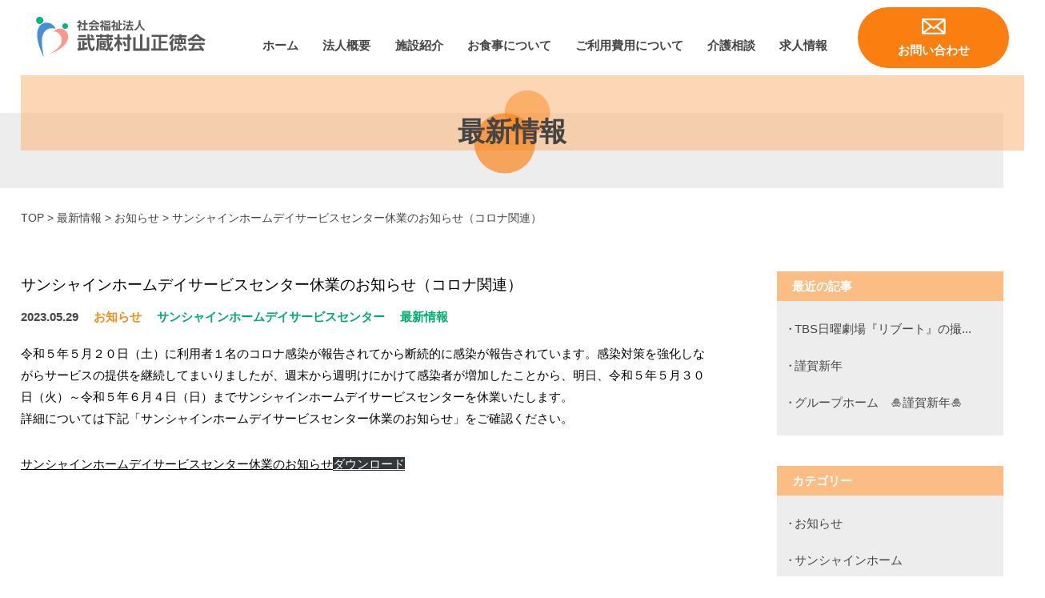

--- FILE ---
content_type: text/html; charset=UTF-8
request_url: https://sunshinehome.or.jp/news/info/4109/
body_size: 11434
content:

<!DOCTYPE HTML>
<html lang="ja">
<head>

<!-- Global site tag (gtag.js) - Google Analytics -->
<script async src="https://www.googletagmanager.com/gtag/js?id=UA-180536427-1"></script>
<script>
window.dataLayer = window.dataLayer || [];
function gtag(){dataLayer.push(arguments);}
gtag('js', new Date());

gtag('config', 'UA-180536427-1');
</script>

<meta charset="utf-8">
<meta http-equiv="X-UA-Compatible" content="IE=edge,chrome=1">
<meta name="viewport" content="width=device-width, initial-scale=1,minimum-scale=1, maximum-scale=3, user-scalable=yes">



<meta name="keywords" content="武蔵村山市,保育園,社会福祉法人 武蔵村山正徳会,延長保育,一時保育,子育て支援,サンシャインホーム,SDGs">

<meta name="description" content="令和５年５月２０日（土）に利用者１名のコロナ感染が報告されてから断続的に感染が報告されています。感染対策を強化しながらサービスの提供を継続してまいりましたが、週末から週明けにかけて感染者が増加したことから、明日、令和５年...">

<link rel="stylesheet" href="https://sunshinehome.or.jp/wp/wp-content/themes/sunshine2020/style.css">




<meta name='robots' content='index, follow, max-image-preview:large, max-snippet:-1, max-video-preview:-1' />

	<!-- This site is optimized with the Yoast SEO plugin v26.6 - https://yoast.com/wordpress/plugins/seo/ -->
	<title>サンシャインホームデイサービスセンター休業のお知らせ（コロナ関連） - お知らせ - 【公式】社会福祉法人 武蔵村山正徳会</title>
	<link rel="canonical" href="https://sunshinehome.or.jp/news/info/4109/" />
	<meta property="og:locale" content="ja_JP" />
	<meta property="og:type" content="article" />
	<meta property="og:title" content="サンシャインホームデイサービスセンター休業のお知らせ（コロナ関連） - お知らせ - 【公式】社会福祉法人 武蔵村山正徳会" />
	<meta property="og:description" content="令和５年５月２０日（土）に利用者１名のコロナ感染が報告されてから断続的に感染が報告されています。感染対策を強化しながらサービスの提供を継続してまいりましたが、週末から週明けにかけて感染者が増加したことから、明日、令和５年..." />
	<meta property="og:url" content="https://sunshinehome.or.jp/news/info/4109/" />
	<meta property="og:site_name" content="【公式】社会福祉法人 武蔵村山正徳会" />
	<meta property="article:published_time" content="2023-05-29T00:48:13+00:00" />
	<meta property="article:modified_time" content="2023-06-24T02:02:40+00:00" />
	<meta property="og:image" content="https://sunshinehome.or.jp/wp/wp-content/uploads/2020/10/sunshine_ogp.png" />
	<meta property="og:image:width" content="1200" />
	<meta property="og:image:height" content="630" />
	<meta property="og:image:type" content="image/png" />
	<meta name="author" content="houjin" />
	<meta name="twitter:card" content="summary_large_image" />
	<meta name="twitter:label1" content="執筆者" />
	<meta name="twitter:data1" content="houjin" />
	<script type="application/ld+json" class="yoast-schema-graph">{"@context":"https://schema.org","@graph":[{"@type":"Article","@id":"https://sunshinehome.or.jp/news/info/4109/#article","isPartOf":{"@id":"https://sunshinehome.or.jp/news/info/4109/"},"author":{"name":"houjin","@id":"https://sunshinehome.or.jp/#/schema/person/230689ad2e67dcc3602b984858858680"},"headline":"サンシャインホームデイサービスセンター休業のお知らせ（コロナ関連）","datePublished":"2023-05-29T00:48:13+00:00","dateModified":"2023-06-24T02:02:40+00:00","mainEntityOfPage":{"@id":"https://sunshinehome.or.jp/news/info/4109/"},"wordCount":0,"commentCount":0,"publisher":{"@id":"https://sunshinehome.or.jp/#organization"},"image":{"@id":"https://sunshinehome.or.jp/news/info/4109/#primaryimage"},"thumbnailUrl":"https://sunshinehome.or.jp/wp/wp-content/uploads/2020/10/sunshine_ogp.png","articleSection":["お知らせ","サンシャインホームデイサービスセンター","最新情報"],"inLanguage":"ja","potentialAction":[{"@type":"CommentAction","name":"Comment","target":["https://sunshinehome.or.jp/news/info/4109/#respond"]}]},{"@type":"WebPage","@id":"https://sunshinehome.or.jp/news/info/4109/","url":"https://sunshinehome.or.jp/news/info/4109/","name":"サンシャインホームデイサービスセンター休業のお知らせ（コロナ関連） - お知らせ - 【公式】社会福祉法人 武蔵村山正徳会","isPartOf":{"@id":"https://sunshinehome.or.jp/#website"},"primaryImageOfPage":{"@id":"https://sunshinehome.or.jp/news/info/4109/#primaryimage"},"image":{"@id":"https://sunshinehome.or.jp/news/info/4109/#primaryimage"},"thumbnailUrl":"https://sunshinehome.or.jp/wp/wp-content/uploads/2020/10/sunshine_ogp.png","datePublished":"2023-05-29T00:48:13+00:00","dateModified":"2023-06-24T02:02:40+00:00","breadcrumb":{"@id":"https://sunshinehome.or.jp/news/info/4109/#breadcrumb"},"inLanguage":"ja","potentialAction":[{"@type":"ReadAction","target":["https://sunshinehome.or.jp/news/info/4109/"]}]},{"@type":"ImageObject","inLanguage":"ja","@id":"https://sunshinehome.or.jp/news/info/4109/#primaryimage","url":"https://sunshinehome.or.jp/wp/wp-content/uploads/2020/10/sunshine_ogp.png","contentUrl":"https://sunshinehome.or.jp/wp/wp-content/uploads/2020/10/sunshine_ogp.png","width":1200,"height":630,"caption":"【公式】社会福祉法人 武蔵村山正徳会"},{"@type":"BreadcrumbList","@id":"https://sunshinehome.or.jp/news/info/4109/#breadcrumb","itemListElement":[{"@type":"ListItem","position":1,"name":"TOP","item":"https://sunshinehome.or.jp/"},{"@type":"ListItem","position":2,"name":"最新情報","item":"https://sunshinehome.or.jp/news/"},{"@type":"ListItem","position":3,"name":"お知らせ","item":"https://sunshinehome.or.jp/news/info/"},{"@type":"ListItem","position":4,"name":"サンシャインホームデイサービスセンター休業のお知らせ（コロナ関連）"}]},{"@type":"WebSite","@id":"https://sunshinehome.or.jp/#website","url":"https://sunshinehome.or.jp/","name":"【公式】社会福祉法人 武蔵村山正徳会","description":"","publisher":{"@id":"https://sunshinehome.or.jp/#organization"},"potentialAction":[{"@type":"SearchAction","target":{"@type":"EntryPoint","urlTemplate":"https://sunshinehome.or.jp/?s={search_term_string}"},"query-input":{"@type":"PropertyValueSpecification","valueRequired":true,"valueName":"search_term_string"}}],"inLanguage":"ja"},{"@type":"Organization","@id":"https://sunshinehome.or.jp/#organization","name":"社会福祉法人武蔵村山正徳会","url":"https://sunshinehome.or.jp/","logo":{"@type":"ImageObject","inLanguage":"ja","@id":"https://sunshinehome.or.jp/#/schema/logo/image/","url":"https://sunshinehome.or.jp/wp/wp-content/uploads/2020/10/favicon512.png","contentUrl":"https://sunshinehome.or.jp/wp/wp-content/uploads/2020/10/favicon512.png","width":512,"height":512,"caption":"社会福祉法人武蔵村山正徳会"},"image":{"@id":"https://sunshinehome.or.jp/#/schema/logo/image/"},"sameAs":["https://www.instagram.com/murayama_seitokukai/"]},{"@type":"Person","@id":"https://sunshinehome.or.jp/#/schema/person/230689ad2e67dcc3602b984858858680","name":"houjin","image":{"@type":"ImageObject","inLanguage":"ja","@id":"https://sunshinehome.or.jp/#/schema/person/image/","url":"https://secure.gravatar.com/avatar/e6fdc15a5c23668ae0dcc84c1fb212925e364c5934b07788f12cf72eaf9e1cb5?s=96&d=mm&r=g","contentUrl":"https://secure.gravatar.com/avatar/e6fdc15a5c23668ae0dcc84c1fb212925e364c5934b07788f12cf72eaf9e1cb5?s=96&d=mm&r=g","caption":"houjin"},"url":"https://sunshinehome.or.jp/author/houjin/"}]}</script>
	<!-- / Yoast SEO plugin. -->


<link rel='dns-prefetch' href='//ajax.googleapis.com' />
<link rel="alternate" type="application/rss+xml" title="【公式】社会福祉法人 武蔵村山正徳会 &raquo; サンシャインホームデイサービスセンター休業のお知らせ（コロナ関連） のコメントのフィード" href="https://sunshinehome.or.jp/news/info/4109/feed/" />
<link rel="alternate" title="oEmbed (JSON)" type="application/json+oembed" href="https://sunshinehome.or.jp/wp-json/oembed/1.0/embed?url=https%3A%2F%2Fsunshinehome.or.jp%2Fnews%2Finfo%2F4109%2F" />
<link rel="alternate" title="oEmbed (XML)" type="text/xml+oembed" href="https://sunshinehome.or.jp/wp-json/oembed/1.0/embed?url=https%3A%2F%2Fsunshinehome.or.jp%2Fnews%2Finfo%2F4109%2F&#038;format=xml" />
<style id='wp-img-auto-sizes-contain-inline-css' type='text/css'>
img:is([sizes=auto i],[sizes^="auto," i]){contain-intrinsic-size:3000px 1500px}
/*# sourceURL=wp-img-auto-sizes-contain-inline-css */
</style>
<style id='wp-block-paragraph-inline-css' type='text/css'>
.is-small-text{font-size:.875em}.is-regular-text{font-size:1em}.is-large-text{font-size:2.25em}.is-larger-text{font-size:3em}.has-drop-cap:not(:focus):first-letter{float:left;font-size:8.4em;font-style:normal;font-weight:100;line-height:.68;margin:.05em .1em 0 0;text-transform:uppercase}body.rtl .has-drop-cap:not(:focus):first-letter{float:none;margin-left:.1em}p.has-drop-cap.has-background{overflow:hidden}:root :where(p.has-background){padding:1.25em 2.375em}:where(p.has-text-color:not(.has-link-color)) a{color:inherit}p.has-text-align-left[style*="writing-mode:vertical-lr"],p.has-text-align-right[style*="writing-mode:vertical-rl"]{rotate:180deg}
/*# sourceURL=https://sunshinehome.or.jp/wp/wp-includes/blocks/paragraph/style.min.css */
</style>
<link rel='stylesheet' id='sbi_styles-css' href='https://sunshinehome.or.jp/wp/wp-content/plugins/instagram-feed/css/sbi-styles.min.css?ver=6.10.0' type='text/css' media='all' />
<style id='wp-emoji-styles-inline-css' type='text/css'>

	img.wp-smiley, img.emoji {
		display: inline !important;
		border: none !important;
		box-shadow: none !important;
		height: 1em !important;
		width: 1em !important;
		margin: 0 0.07em !important;
		vertical-align: -0.1em !important;
		background: none !important;
		padding: 0 !important;
	}
/*# sourceURL=wp-emoji-styles-inline-css */
</style>
<style id='wp-block-library-inline-css' type='text/css'>
:root{--wp-block-synced-color:#7a00df;--wp-block-synced-color--rgb:122,0,223;--wp-bound-block-color:var(--wp-block-synced-color);--wp-editor-canvas-background:#ddd;--wp-admin-theme-color:#007cba;--wp-admin-theme-color--rgb:0,124,186;--wp-admin-theme-color-darker-10:#006ba1;--wp-admin-theme-color-darker-10--rgb:0,107,160.5;--wp-admin-theme-color-darker-20:#005a87;--wp-admin-theme-color-darker-20--rgb:0,90,135;--wp-admin-border-width-focus:2px}@media (min-resolution:192dpi){:root{--wp-admin-border-width-focus:1.5px}}.wp-element-button{cursor:pointer}:root .has-very-light-gray-background-color{background-color:#eee}:root .has-very-dark-gray-background-color{background-color:#313131}:root .has-very-light-gray-color{color:#eee}:root .has-very-dark-gray-color{color:#313131}:root .has-vivid-green-cyan-to-vivid-cyan-blue-gradient-background{background:linear-gradient(135deg,#00d084,#0693e3)}:root .has-purple-crush-gradient-background{background:linear-gradient(135deg,#34e2e4,#4721fb 50%,#ab1dfe)}:root .has-hazy-dawn-gradient-background{background:linear-gradient(135deg,#faaca8,#dad0ec)}:root .has-subdued-olive-gradient-background{background:linear-gradient(135deg,#fafae1,#67a671)}:root .has-atomic-cream-gradient-background{background:linear-gradient(135deg,#fdd79a,#004a59)}:root .has-nightshade-gradient-background{background:linear-gradient(135deg,#330968,#31cdcf)}:root .has-midnight-gradient-background{background:linear-gradient(135deg,#020381,#2874fc)}:root{--wp--preset--font-size--normal:16px;--wp--preset--font-size--huge:42px}.has-regular-font-size{font-size:1em}.has-larger-font-size{font-size:2.625em}.has-normal-font-size{font-size:var(--wp--preset--font-size--normal)}.has-huge-font-size{font-size:var(--wp--preset--font-size--huge)}.has-text-align-center{text-align:center}.has-text-align-left{text-align:left}.has-text-align-right{text-align:right}.has-fit-text{white-space:nowrap!important}#end-resizable-editor-section{display:none}.aligncenter{clear:both}.items-justified-left{justify-content:flex-start}.items-justified-center{justify-content:center}.items-justified-right{justify-content:flex-end}.items-justified-space-between{justify-content:space-between}.screen-reader-text{border:0;clip-path:inset(50%);height:1px;margin:-1px;overflow:hidden;padding:0;position:absolute;width:1px;word-wrap:normal!important}.screen-reader-text:focus{background-color:#ddd;clip-path:none;color:#444;display:block;font-size:1em;height:auto;left:5px;line-height:normal;padding:15px 23px 14px;text-decoration:none;top:5px;width:auto;z-index:100000}html :where(.has-border-color){border-style:solid}html :where([style*=border-top-color]){border-top-style:solid}html :where([style*=border-right-color]){border-right-style:solid}html :where([style*=border-bottom-color]){border-bottom-style:solid}html :where([style*=border-left-color]){border-left-style:solid}html :where([style*=border-width]){border-style:solid}html :where([style*=border-top-width]){border-top-style:solid}html :where([style*=border-right-width]){border-right-style:solid}html :where([style*=border-bottom-width]){border-bottom-style:solid}html :where([style*=border-left-width]){border-left-style:solid}html :where(img[class*=wp-image-]){height:auto;max-width:100%}:where(figure){margin:0 0 1em}html :where(.is-position-sticky){--wp-admin--admin-bar--position-offset:var(--wp-admin--admin-bar--height,0px)}@media screen and (max-width:600px){html :where(.is-position-sticky){--wp-admin--admin-bar--position-offset:0px}}
/*wp_block_styles_on_demand_placeholder:696daffd732d8*/
/*# sourceURL=wp-block-library-inline-css */
</style>
<style id='classic-theme-styles-inline-css' type='text/css'>
/*! This file is auto-generated */
.wp-block-button__link{color:#fff;background-color:#32373c;border-radius:9999px;box-shadow:none;text-decoration:none;padding:calc(.667em + 2px) calc(1.333em + 2px);font-size:1.125em}.wp-block-file__button{background:#32373c;color:#fff;text-decoration:none}
/*# sourceURL=/wp-includes/css/classic-themes.min.css */
</style>
<link rel='stylesheet' id='contact-form-7-css' href='https://sunshinehome.or.jp/wp/wp-content/plugins/contact-form-7/includes/css/styles.css?ver=6.1.4' type='text/css' media='all' />
<script type="text/javascript" src="https://ajax.googleapis.com/ajax/libs/jquery/3.3.1/jquery.min.js?ver=3.3.1" id="jquery-js"></script>
<link rel="https://api.w.org/" href="https://sunshinehome.or.jp/wp-json/" /><link rel="alternate" title="JSON" type="application/json" href="https://sunshinehome.or.jp/wp-json/wp/v2/posts/4109" /><link rel="EditURI" type="application/rsd+xml" title="RSD" href="https://sunshinehome.or.jp/wp/xmlrpc.php?rsd" />
<meta name="generator" content="WordPress 6.9" />
<link rel='shortlink' href='https://sunshinehome.or.jp/?p=4109' />
<link rel="icon" href="https://sunshinehome.or.jp/wp/wp-content/uploads/2020/10/cropped-favicon512-32x32.png" sizes="32x32" />
<link rel="icon" href="https://sunshinehome.or.jp/wp/wp-content/uploads/2020/10/cropped-favicon512-192x192.png" sizes="192x192" />
<link rel="apple-touch-icon" href="https://sunshinehome.or.jp/wp/wp-content/uploads/2020/10/cropped-favicon512-180x180.png" />
<meta name="msapplication-TileImage" content="https://sunshinehome.or.jp/wp/wp-content/uploads/2020/10/cropped-favicon512-270x270.png" />
<script src="https://sunshinehome.or.jp/wp/wp-content/themes/sunshine2020/js/base.js"></script>
<link rel="stylesheet" href="https://sunshinehome.or.jp/wp/wp-content/themes/sunshine2020/css/common.css">

	<link rel="stylesheet" href="https://sunshinehome.or.jp/wp/wp-content/themes/sunshine2020/css/blog.css">
</head>

<body class="wp-singular post-template-default single single-post postid-4109 single-format-standard wp-theme-sunshine2020">

<header>
	<h1><a href="https://sunshinehome.or.jp/"><img src="https://sunshinehome.or.jp/wp/wp-content/themes/sunshine2020/img/logo.svg" alt="社会福祉法人 武蔵村山正徳会"></a></h1>
	
	<div class="headerContact"><a href="https://sunshinehome.or.jp/contactus/">お問い合わせ</a></div>
	<div id="naviBtn"><span>メニュー</span></div>
	<div class="gNav" id="navi01">
			<nav class="menu-global-container"><ul id="menu-global" class="menu"><li id="menu-item-394" class="menu-item menu-item-type-post_type menu-item-object-page menu-item-home menu-item-394"><a href="https://sunshinehome.or.jp/">ホーム</a></li>
<li id="menu-item-395" class="menu-item menu-item-type-post_type menu-item-object-page menu-item-has-children menu-item-395"><a href="https://sunshinehome.or.jp/aboutus/">法人概要</a>
<ul class="sub-menu">
	<li id="menu-item-396" class="menu-item menu-item-type-post_type menu-item-object-page menu-item-396"><a href="https://sunshinehome.or.jp/aboutus/message/">理事長メッセージ</a></li>
	<li id="menu-item-397" class="menu-item menu-item-type-post_type menu-item-object-page menu-item-397"><a href="https://sunshinehome.or.jp/aboutus/history/">法人沿革</a></li>
	<li id="menu-item-398" class="menu-item menu-item-type-post_type menu-item-object-page menu-item-398"><a href="https://sunshinehome.or.jp/aboutus/goals/">目標一覧</a></li>
	<li id="menu-item-399" class="menu-item menu-item-type-post_type menu-item-object-page menu-item-399"><a href="https://sunshinehome.or.jp/aboutus/reports/">報告一覧</a></li>
	<li id="menu-item-419" class="menu-item menu-item-type-post_type menu-item-object-page menu-item-419"><a href="https://sunshinehome.or.jp/contactus/">お問い合わせ</a></li>
</ul>
</li>
<li id="menu-item-420" class="menu-item menu-item-type-post_type menu-item-object-page menu-item-has-children menu-item-420"><a href="https://sunshinehome.or.jp/facility/">施設紹介</a>
<ul class="sub-menu">
	<li id="menu-item-421" class="menu-item menu-item-type-post_type menu-item-object-page menu-item-421"><a href="https://sunshinehome.or.jp/facility/sunshine/">サンシャインホーム</a></li>
	<li id="menu-item-422" class="menu-item menu-item-type-post_type menu-item-object-page menu-item-422"><a href="https://sunshinehome.or.jp/facility/midorigaoka/">緑が丘高齢者サービスセンター</a></li>
	<li id="menu-item-423" class="menu-item menu-item-type-post_type menu-item-object-page menu-item-423"><a href="https://sunshinehome.or.jp/facility/murayama/">村山団地デイサービスセンター</a></li>
	<li id="menu-item-424" class="menu-item menu-item-type-post_type menu-item-object-page menu-item-424"><a href="https://sunshinehome.or.jp/facility/guard/">村山団地 高齢者みまもり相談室</a></li>
	<li id="menu-item-425" class="menu-item menu-item-type-post_type menu-item-object-page menu-item-425"><a href="https://sunshinehome.or.jp/facility/downloads/">契約書等ダウンロード</a></li>
</ul>
</li>
<li id="menu-item-426" class="menu-item menu-item-type-post_type menu-item-object-page menu-item-426"><a href="https://sunshinehome.or.jp/meals/">お食事について</a></li>
<li id="menu-item-427" class="menu-item menu-item-type-post_type menu-item-object-page menu-item-has-children menu-item-427"><a href="https://sunshinehome.or.jp/pricing/">ご利用費用について</a>
<ul class="sub-menu">
	<li id="menu-item-428" class="menu-item menu-item-type-post_type menu-item-object-page menu-item-428"><a href="https://sunshinehome.or.jp/pricing/pricing1/">介護老人福祉施設サービス費</a></li>
	<li id="menu-item-429" class="menu-item menu-item-type-post_type menu-item-object-page menu-item-429"><a href="https://sunshinehome.or.jp/pricing/pricing2/">ユニット型地域密着型介護老人福祉施設サービス費</a></li>
	<li id="menu-item-430" class="menu-item menu-item-type-post_type menu-item-object-page menu-item-430"><a href="https://sunshinehome.or.jp/pricing/pricing3/">短期入所生活介護サービス費</a></li>
	<li id="menu-item-431" class="menu-item menu-item-type-post_type menu-item-object-page menu-item-431"><a href="https://sunshinehome.or.jp/pricing/pricing4/">通所介護サービス費</a></li>
	<li id="menu-item-432" class="menu-item menu-item-type-post_type menu-item-object-page menu-item-432"><a href="https://sunshinehome.or.jp/pricing/pricing5/">認知症対応型通所介護サービス費</a></li>
	<li id="menu-item-433" class="menu-item menu-item-type-post_type menu-item-object-page menu-item-433"><a href="https://sunshinehome.or.jp/pricing/pricing6/">訪問介護サービス費</a></li>
	<li id="menu-item-434" class="menu-item menu-item-type-post_type menu-item-object-page menu-item-434"><a href="https://sunshinehome.or.jp/pricing/pricing7/">認知症対応型共同生活介護サービス費</a></li>
	<li id="menu-item-435" class="menu-item menu-item-type-post_type menu-item-object-page menu-item-435"><a href="https://sunshinehome.or.jp/pricing/pricing8/">居宅介護支援サービス費</a></li>
</ul>
</li>
<li id="menu-item-436" class="menu-item menu-item-type-post_type menu-item-object-page menu-item-436"><a href="https://sunshinehome.or.jp/nursing/">介護相談</a></li>
<li id="menu-item-437" class="menu-item menu-item-type-post_type menu-item-object-page menu-item-has-children menu-item-437"><a href="https://sunshinehome.or.jp/job/">求人情報</a>
<ul class="sub-menu">
	<li id="menu-item-438" class="menu-item menu-item-type-post_type menu-item-object-page menu-item-438"><a href="https://sunshinehome.or.jp/job/training/">介護職員初任者研修</a></li>
</ul>
</li>
</ul></nav>	</div>
</header>

<div id="container">



<h2 class="pageTitle"><span><span>最新情報</span></span></h2>

<p id="breadcrumbs"><span><span><a href="https://sunshinehome.or.jp/">TOP</a></span> &gt; <span><a href="https://sunshinehome.or.jp/news/">最新情報</a></span> &gt; <span><a href="https://sunshinehome.or.jp/news/info/">お知らせ</a></span> &gt; <span class="breadcrumb_last" aria-current="page">サンシャインホームデイサービスセンター休業のお知らせ（コロナ関連）</span></span></p>
<div class="newsCont">
	<div class="newsMain">
		<h3>サンシャインホームデイサービスセンター休業のお知らせ（コロナ関連）</h3>
		<div class="flex">
			<p class="date">2023.05.29</p>
			<div class="flex">	
				<a href="https://sunshinehome.or.jp/news/info/" class="info">お知らせ</a><a href="https://sunshinehome.or.jp/news/sunday/" class="sunday">サンシャインホームデイサービスセンター</a><a href="https://sunshinehome.or.jp/news/" class="news">最新情報</a>			</div>
		</div>
		<div class="singleCont">
<p>令和５年５月２０日（土）に利用者１名のコロナ感染が報告されてから断続的に感染が報告されています。感染対策を強化しながらサービスの提供を継続してまいりましたが、週末から週明けにかけて感染者が増加したことから、明日、令和５年５月３０日（火）～令和５年６月４日（日）までサンシャインホームデイサービスセンターを休業いたします。<br>詳細については下記「サンシャインホームデイサービスセンター休業のお知らせ」をご確認ください。</p>



<div class="wp-block-file"><a id="wp-block-file--media-ab99d9fa-a017-4e7c-aafe-c6d4ed58836a" href="https://sunshinehome.or.jp/wp/wp-content/uploads/2023/05/93dc73bec215996654fa26abc84f5ccd-1.pdf">サンシャインホームデイサービスセンター休業のお知らせ</a><a href="https://sunshinehome.or.jp/wp/wp-content/uploads/2023/05/93dc73bec215996654fa26abc84f5ccd-1.pdf" class="wp-block-file__button wp-element-button" download aria-describedby="wp-block-file--media-ab99d9fa-a017-4e7c-aafe-c6d4ed58836a">ダウンロード</a></div>
</div>

		<ul class="pagination">
			<li class="prev"><a href="https://sunshinehome.or.jp/news/4075/" rel="next">&larr;</a></li>
			<li class="toList"><a href="https://sunshinehome.or.jp/news/">一覧に戻る</a></li>
			<li class="next"><a href="https://sunshinehome.or.jp/news/sunday/3965/" rel="prev">&rarr;</a></li>
		</ul>
		

	</div>
	<ul class="newsSide">
	<li>
		<h2>最近の記事</h2>
		<ul>
		
			<li>
			<a href="https://sunshinehome.or.jp/news/6897/">TBS日曜劇場『リブート』の撮...</a>
			</li>

		
			<li>
			<a href="https://sunshinehome.or.jp/news/sunday/6885/">謹賀新年</a>
			</li>

		
			<li>
			<a href="https://sunshinehome.or.jp/news/6843/">グループホーム　🎍謹賀新年🎍</a>
			</li>

				</ul>
	</li>
	<li>
		<h2>カテゴリー</h2>
		<ul>
				<li class="cat-item cat-item-4"><a href="https://sunshinehome.or.jp/news/info/">お知らせ</a>
</li>
	<li class="cat-item cat-item-5"><a href="https://sunshinehome.or.jp/news/sunshine/">サンシャインホーム</a>
</li>
	<li class="cat-item cat-item-6"><a href="https://sunshinehome.or.jp/news/murayama/">村山団地デイサービスセンター</a>
</li>
	<li class="cat-item cat-item-7"><a href="https://sunshinehome.or.jp/news/guard/">村山団地高齢者みまもり相談室</a>
</li>
	<li class="cat-item cat-item-8"><a href="https://sunshinehome.or.jp/news/midorigaoka/">緑が丘高齢者サービスセンター</a>
</li>
	<li class="cat-item cat-item-10"><a href="https://sunshinehome.or.jp/news/houkatsu/">緑が丘地域包括支援センター</a>
</li>
	<li class="cat-item cat-item-11"><a href="https://sunshinehome.or.jp/news/sunday/">サンシャインホームデイサービスセンター</a>
</li>
		</ul>
	</li>
	<li>
		<h2>アーカイブ</h2>
		<ul>
			<li><a href='https://sunshinehome.or.jp/date/2026/?cat=1'>2026</a></li>
	<li><a href='https://sunshinehome.or.jp/date/2025/?cat=1'>2025</a></li>
	<li><a href='https://sunshinehome.or.jp/date/2024/?cat=1'>2024</a></li>
	<li><a href='https://sunshinehome.or.jp/date/2023/?cat=1'>2023</a></li>
	<li><a href='https://sunshinehome.or.jp/date/2022/?cat=1'>2022</a></li>
	<li><a href='https://sunshinehome.or.jp/date/2021/?cat=1'>2021</a></li>
	<li><a href='https://sunshinehome.or.jp/date/2020/?cat=1'>2020</a></li>
	<li><a href='https://sunshinehome.or.jp/date/2019/?cat=1'>2019</a></li>
		</ul>
	</li>
</ul>
</div>



</div><!--／#container-->



<footer>
	<div id="pageTop"><span>TOP</span></div>
	<article>
		<h1><a href="https://sunshinehome.or.jp/"><img src="https://sunshinehome.or.jp/wp/wp-content/themes/sunshine2020/img/logo.svg" alt="社会福祉法人 武蔵村山正徳会"></a></h1>
		<h2>お電話でのお問い合わせ</h2>
		<p class="tel">042-531-3741</p>		
	</article>
	<div class="fNav">
		<nav class="menu-footer-container"><ul id="menu-footer" class="menu"><li id="menu-item-440" class="menu-item menu-item-type-post_type menu-item-object-page menu-item-home menu-item-440"><a href="https://sunshinehome.or.jp/">ホーム</a></li>
<li id="menu-item-441" class="menu-item menu-item-type-post_type menu-item-object-page menu-item-has-children menu-item-441"><a href="https://sunshinehome.or.jp/aboutus/">法人概要</a>
<ul class="sub-menu">
	<li id="menu-item-442" class="menu-item menu-item-type-post_type menu-item-object-page menu-item-442"><a href="https://sunshinehome.or.jp/aboutus/message/">理事長メッセージ</a></li>
	<li id="menu-item-443" class="menu-item menu-item-type-post_type menu-item-object-page menu-item-443"><a href="https://sunshinehome.or.jp/aboutus/history/">法人沿革</a></li>
	<li id="menu-item-444" class="menu-item menu-item-type-post_type menu-item-object-page menu-item-444"><a href="https://sunshinehome.or.jp/aboutus/goals/">目標一覧</a></li>
	<li id="menu-item-445" class="menu-item menu-item-type-post_type menu-item-object-page menu-item-445"><a href="https://sunshinehome.or.jp/aboutus/reports/">報告一覧</a></li>
	<li id="menu-item-446" class="menu-item menu-item-type-post_type menu-item-object-page menu-item-446"><a href="https://sunshinehome.or.jp/contactus/">お問い合わせ</a></li>
</ul>
</li>
<li id="menu-item-447" class="menu-item menu-item-type-post_type menu-item-object-page menu-item-has-children menu-item-447"><a href="https://sunshinehome.or.jp/facility/">施設紹介</a>
<ul class="sub-menu">
	<li id="menu-item-448" class="menu-item menu-item-type-post_type menu-item-object-page menu-item-448"><a href="https://sunshinehome.or.jp/facility/sunshine/">サンシャインホーム</a></li>
	<li id="menu-item-449" class="menu-item menu-item-type-post_type menu-item-object-page menu-item-449"><a href="https://sunshinehome.or.jp/facility/midorigaoka/">緑が丘高齢者サービスセンター</a></li>
	<li id="menu-item-450" class="menu-item menu-item-type-post_type menu-item-object-page menu-item-450"><a href="https://sunshinehome.or.jp/facility/murayama/">村山団地デイサービスセンター</a></li>
	<li id="menu-item-451" class="menu-item menu-item-type-post_type menu-item-object-page menu-item-451"><a href="https://sunshinehome.or.jp/facility/guard/">村山団地 高齢者みまもり相談室</a></li>
	<li id="menu-item-453" class="menu-item menu-item-type-custom menu-item-object-custom menu-item-453"><a target="_blank" href="https://tsumugi.ed.jp/">つむぎ保育園</a></li>
	<li id="menu-item-452" class="menu-item menu-item-type-post_type menu-item-object-page menu-item-452"><a href="https://sunshinehome.or.jp/facility/downloads/">契約書等ダウンロード</a></li>
</ul>
</li>
<li id="menu-item-454" class="menu-item menu-item-type-post_type menu-item-object-page menu-item-454"><a href="https://sunshinehome.or.jp/meals/">お食事について</a></li>
<li id="menu-item-455" class="menu-item menu-item-type-post_type menu-item-object-page menu-item-455"><a href="https://sunshinehome.or.jp/nursing/">介護相談</a></li>
<li id="menu-item-456" class="menu-item menu-item-type-post_type menu-item-object-page menu-item-456"><a href="https://sunshinehome.or.jp/job/">求人情報</a></li>
<li id="menu-item-457" class="menu-item menu-item-type-post_type menu-item-object-page menu-item-457"><a href="https://sunshinehome.or.jp/job/training/">介護職員初任者研修</a></li>
<li id="menu-item-458" class="menu-item menu-item-type-taxonomy menu-item-object-category current-post-ancestor current-menu-parent current-post-parent menu-item-458"><a href="https://sunshinehome.or.jp/news/">最新情報</a></li>
<li id="menu-item-459" class="menu-item menu-item-type-post_type menu-item-object-page menu-item-459"><a href="https://sunshinehome.or.jp/pricing/">ご利用費用について</a></li>
<li id="menu-item-460" class="menu-item menu-item-type-post_type menu-item-object-page menu-item-460"><a href="https://sunshinehome.or.jp/site-map/">サイトマップ</a></li>
<li id="menu-item-461" class="menu-item menu-item-type-post_type menu-item-object-page menu-item-461"><a href="https://sunshinehome.or.jp/contactus/">お問い合わせ</a></li>
<li id="menu-item-462" class="menu-item menu-item-type-custom menu-item-object-custom menu-item-462"><a target="_blank" href="https://www.fukunavi.or.jp/fukunavi/controller?actionID=hyk&#038;cmd=hyklstdtldigest&#038;HYK_ID=2023002254&#038;HYK_ID1=&#038;HYK_ID2=&#038;HYK_ID3=&#038;HYK_ID4=&#038;HYK_ID5=&#038;SVCSBRCD=001&#038;AREA1=&#038;AREA2=&#038;AREA3=&#038;HYK_YR=2022&#038;GENGOU=5&#038;NAME=%E3%82%B5%E3%83%B3%E3%82%B7%E3%83%A3%E3%82%A4%E3%83%B3%E3%83%9B%E3%83%BC%E3%83%A0&#038;SCHHYK_YR=&#038;SCHGENGOU=&#038;MODE=&#038;BEF_PRC=jgy&#038;SVCDBRCD=&#038;JGY_CD=1322300002&#038;FROMDT=&#038;KOHYO=&#038;GEN=&#038;HYKNEN=&#038;LISTSVC=&#038;ORDER=&#038;SCH_ACTION=&#038;DVS_CD=&#038;SVCDBR_CD=&#038;SVCSBR_CD=&#038;SCHSVCSBRCD=&#038;HYK_DTL_CHK=&#038;PRMCMT_CHK=&#038;HYK_CHK=&#038;JGY_CHK=&#038;SVC_CHK=&#038;DIG_MOVE_FLG=&#038;SLFHYK_FLG=&#038;SVCPLN_FLG=&#038;MLT_SVCSBR_CD1=&#038;MLT_SVCSBR_CD2=&#038;MLT_SVCSBR_CD3=&#038;MLT_SVCSBR_CD4=&#038;MLT_SVCSBR_CD5=&#038;MLT_SVCSBR_CD6=&#038;MLT_SVCSBR_CD7=&#038;MLT_SVCSBR_CD8=&#038;COLOR_FLG=&#038;COLOR_HYK_ID=&#038;BEFORE_FLG=&#038;MLT_DTL_SVCSBR_CD1=&#038;MLT_DTL_SVCSBR_CD2=&#038;MLT_DTL_SVCSBR_CD3=&#038;MLT_DTL_SVCSBR_CD4=&#038;MLT_DTL_SVCSBR_CD5=&#038;MLT_DTL_SVCSBR_CD6=&#038;MLT_DTL_SVCSBR_CD7=&#038;MLT_DTL_SVCSBR_CD8=&#038;HIKAKU_SVCSBRCD=&#038;JGY_CD1=&#038;JGY_CD2=&#038;JGY_CD3=&#038;JGY_CD4=&#038;JGY_CD5=&#038;TELOPN001_NO1=&#038;TELOPN001_NO2=&#038;TELOPN001_NO3=&#038;TELOPN002_NO1=&#038;TELOPN002_NO2=&#038;TELOPN002_NO3=&#038;TELOPN003_NO1=&#038;TELOPN003_NO2=&#038;TELOPN003_NO3=&#038;S_MODE=&#038;MLT_AREA=&#038;H_NAME=&#038;J_NAME=&#038;SVCDBR_CD=&#038;STEP_SVCSBRCD=&#038;STENO=">第三者評価について</a></li>
<li id="menu-item-463" class="menu-item menu-item-type-post_type menu-item-object-page menu-item-privacy-policy menu-item-463"><a rel="privacy-policy" href="https://sunshinehome.or.jp/privacy/">個人情報に関する基本方針</a></li>
</ul></nav>		<div id="naviBg"></div>
	</div>
	<p class="recap">このサイトはreCAPTCHAによって保護されており、Googleの<a href="https://policies.google.com/privacy">プライバシーポリシー</a>と<a href="https://policies.google.com/terms">利用規約</a>が適用されます。</p>
	<p class="copyright"><small>Copyright &copy;2011-2020 武蔵村山正徳会 All right reserved.</small></p>
</footer>

<script type="speculationrules">
{"prefetch":[{"source":"document","where":{"and":[{"href_matches":"/*"},{"not":{"href_matches":["/wp/wp-*.php","/wp/wp-admin/*","/wp/wp-content/uploads/*","/wp/wp-content/*","/wp/wp-content/plugins/*","/wp/wp-content/themes/sunshine2020/*","/*\\?(.+)"]}},{"not":{"selector_matches":"a[rel~=\"nofollow\"]"}},{"not":{"selector_matches":".no-prefetch, .no-prefetch a"}}]},"eagerness":"conservative"}]}
</script>
<script>
document.addEventListener( 'wpcf7mailsent', function( event ) {
  document.body.classList.add( 'wpcf7-mail-sent' );
}, false );
</script><!-- Instagram Feed JS -->
<script type="text/javascript">
var sbiajaxurl = "https://sunshinehome.or.jp/wp/wp-admin/admin-ajax.php";
</script>
<script type="text/javascript" src="https://sunshinehome.or.jp/wp/wp-includes/js/dist/hooks.min.js?ver=dd5603f07f9220ed27f1" id="wp-hooks-js"></script>
<script type="text/javascript" src="https://sunshinehome.or.jp/wp/wp-includes/js/dist/i18n.min.js?ver=c26c3dc7bed366793375" id="wp-i18n-js"></script>
<script type="text/javascript" id="wp-i18n-js-after">
/* <![CDATA[ */
wp.i18n.setLocaleData( { 'text direction\u0004ltr': [ 'ltr' ] } );
//# sourceURL=wp-i18n-js-after
/* ]]> */
</script>
<script type="text/javascript" src="https://sunshinehome.or.jp/wp/wp-content/plugins/contact-form-7/includes/swv/js/index.js?ver=6.1.4" id="swv-js"></script>
<script type="text/javascript" id="contact-form-7-js-translations">
/* <![CDATA[ */
( function( domain, translations ) {
	var localeData = translations.locale_data[ domain ] || translations.locale_data.messages;
	localeData[""].domain = domain;
	wp.i18n.setLocaleData( localeData, domain );
} )( "contact-form-7", {"translation-revision-date":"2025-11-30 08:12:23+0000","generator":"GlotPress\/4.0.3","domain":"messages","locale_data":{"messages":{"":{"domain":"messages","plural-forms":"nplurals=1; plural=0;","lang":"ja_JP"},"This contact form is placed in the wrong place.":["\u3053\u306e\u30b3\u30f3\u30bf\u30af\u30c8\u30d5\u30a9\u30fc\u30e0\u306f\u9593\u9055\u3063\u305f\u4f4d\u7f6e\u306b\u7f6e\u304b\u308c\u3066\u3044\u307e\u3059\u3002"],"Error:":["\u30a8\u30e9\u30fc:"]}},"comment":{"reference":"includes\/js\/index.js"}} );
//# sourceURL=contact-form-7-js-translations
/* ]]> */
</script>
<script type="text/javascript" id="contact-form-7-js-before">
/* <![CDATA[ */
var wpcf7 = {
    "api": {
        "root": "https:\/\/sunshinehome.or.jp\/wp-json\/",
        "namespace": "contact-form-7\/v1"
    }
};
//# sourceURL=contact-form-7-js-before
/* ]]> */
</script>
<script type="text/javascript" src="https://sunshinehome.or.jp/wp/wp-content/plugins/contact-form-7/includes/js/index.js?ver=6.1.4" id="contact-form-7-js"></script>
<script type="text/javascript" src="https://www.google.com/recaptcha/api.js?render=6LcbDmkeAAAAAPj40dcmsNMww4k_D54gRyr9JoDR&amp;ver=3.0" id="google-recaptcha-js"></script>
<script type="text/javascript" src="https://sunshinehome.or.jp/wp/wp-includes/js/dist/vendor/wp-polyfill.min.js?ver=3.15.0" id="wp-polyfill-js"></script>
<script type="text/javascript" id="wpcf7-recaptcha-js-before">
/* <![CDATA[ */
var wpcf7_recaptcha = {
    "sitekey": "6LcbDmkeAAAAAPj40dcmsNMww4k_D54gRyr9JoDR",
    "actions": {
        "homepage": "homepage",
        "contactform": "contactform"
    }
};
//# sourceURL=wpcf7-recaptcha-js-before
/* ]]> */
</script>
<script type="text/javascript" src="https://sunshinehome.or.jp/wp/wp-content/plugins/contact-form-7/modules/recaptcha/index.js?ver=6.1.4" id="wpcf7-recaptcha-js"></script>
<script id="wp-emoji-settings" type="application/json">
{"baseUrl":"https://s.w.org/images/core/emoji/17.0.2/72x72/","ext":".png","svgUrl":"https://s.w.org/images/core/emoji/17.0.2/svg/","svgExt":".svg","source":{"concatemoji":"https://sunshinehome.or.jp/wp/wp-includes/js/wp-emoji-release.min.js?ver=6.9"}}
</script>
<script type="module">
/* <![CDATA[ */
/*! This file is auto-generated */
const a=JSON.parse(document.getElementById("wp-emoji-settings").textContent),o=(window._wpemojiSettings=a,"wpEmojiSettingsSupports"),s=["flag","emoji"];function i(e){try{var t={supportTests:e,timestamp:(new Date).valueOf()};sessionStorage.setItem(o,JSON.stringify(t))}catch(e){}}function c(e,t,n){e.clearRect(0,0,e.canvas.width,e.canvas.height),e.fillText(t,0,0);t=new Uint32Array(e.getImageData(0,0,e.canvas.width,e.canvas.height).data);e.clearRect(0,0,e.canvas.width,e.canvas.height),e.fillText(n,0,0);const a=new Uint32Array(e.getImageData(0,0,e.canvas.width,e.canvas.height).data);return t.every((e,t)=>e===a[t])}function p(e,t){e.clearRect(0,0,e.canvas.width,e.canvas.height),e.fillText(t,0,0);var n=e.getImageData(16,16,1,1);for(let e=0;e<n.data.length;e++)if(0!==n.data[e])return!1;return!0}function u(e,t,n,a){switch(t){case"flag":return n(e,"\ud83c\udff3\ufe0f\u200d\u26a7\ufe0f","\ud83c\udff3\ufe0f\u200b\u26a7\ufe0f")?!1:!n(e,"\ud83c\udde8\ud83c\uddf6","\ud83c\udde8\u200b\ud83c\uddf6")&&!n(e,"\ud83c\udff4\udb40\udc67\udb40\udc62\udb40\udc65\udb40\udc6e\udb40\udc67\udb40\udc7f","\ud83c\udff4\u200b\udb40\udc67\u200b\udb40\udc62\u200b\udb40\udc65\u200b\udb40\udc6e\u200b\udb40\udc67\u200b\udb40\udc7f");case"emoji":return!a(e,"\ud83e\u1fac8")}return!1}function f(e,t,n,a){let r;const o=(r="undefined"!=typeof WorkerGlobalScope&&self instanceof WorkerGlobalScope?new OffscreenCanvas(300,150):document.createElement("canvas")).getContext("2d",{willReadFrequently:!0}),s=(o.textBaseline="top",o.font="600 32px Arial",{});return e.forEach(e=>{s[e]=t(o,e,n,a)}),s}function r(e){var t=document.createElement("script");t.src=e,t.defer=!0,document.head.appendChild(t)}a.supports={everything:!0,everythingExceptFlag:!0},new Promise(t=>{let n=function(){try{var e=JSON.parse(sessionStorage.getItem(o));if("object"==typeof e&&"number"==typeof e.timestamp&&(new Date).valueOf()<e.timestamp+604800&&"object"==typeof e.supportTests)return e.supportTests}catch(e){}return null}();if(!n){if("undefined"!=typeof Worker&&"undefined"!=typeof OffscreenCanvas&&"undefined"!=typeof URL&&URL.createObjectURL&&"undefined"!=typeof Blob)try{var e="postMessage("+f.toString()+"("+[JSON.stringify(s),u.toString(),c.toString(),p.toString()].join(",")+"));",a=new Blob([e],{type:"text/javascript"});const r=new Worker(URL.createObjectURL(a),{name:"wpTestEmojiSupports"});return void(r.onmessage=e=>{i(n=e.data),r.terminate(),t(n)})}catch(e){}i(n=f(s,u,c,p))}t(n)}).then(e=>{for(const n in e)a.supports[n]=e[n],a.supports.everything=a.supports.everything&&a.supports[n],"flag"!==n&&(a.supports.everythingExceptFlag=a.supports.everythingExceptFlag&&a.supports[n]);var t;a.supports.everythingExceptFlag=a.supports.everythingExceptFlag&&!a.supports.flag,a.supports.everything||((t=a.source||{}).concatemoji?r(t.concatemoji):t.wpemoji&&t.twemoji&&(r(t.twemoji),r(t.wpemoji)))});
//# sourceURL=https://sunshinehome.or.jp/wp/wp-includes/js/wp-emoji-loader.min.js
/* ]]> */
</script>

</body>
</html><!-- WP Fastest Cache file was created in 0.399 seconds, on 2026.01.19 @ 1:15 PM -->

--- FILE ---
content_type: text/html; charset=utf-8
request_url: https://www.google.com/recaptcha/api2/anchor?ar=1&k=6LcbDmkeAAAAAPj40dcmsNMww4k_D54gRyr9JoDR&co=aHR0cHM6Ly9zdW5zaGluZWhvbWUub3IuanA6NDQz&hl=en&v=PoyoqOPhxBO7pBk68S4YbpHZ&size=invisible&anchor-ms=20000&execute-ms=30000&cb=f3cozp3qpbcn
body_size: 48948
content:
<!DOCTYPE HTML><html dir="ltr" lang="en"><head><meta http-equiv="Content-Type" content="text/html; charset=UTF-8">
<meta http-equiv="X-UA-Compatible" content="IE=edge">
<title>reCAPTCHA</title>
<style type="text/css">
/* cyrillic-ext */
@font-face {
  font-family: 'Roboto';
  font-style: normal;
  font-weight: 400;
  font-stretch: 100%;
  src: url(//fonts.gstatic.com/s/roboto/v48/KFO7CnqEu92Fr1ME7kSn66aGLdTylUAMa3GUBHMdazTgWw.woff2) format('woff2');
  unicode-range: U+0460-052F, U+1C80-1C8A, U+20B4, U+2DE0-2DFF, U+A640-A69F, U+FE2E-FE2F;
}
/* cyrillic */
@font-face {
  font-family: 'Roboto';
  font-style: normal;
  font-weight: 400;
  font-stretch: 100%;
  src: url(//fonts.gstatic.com/s/roboto/v48/KFO7CnqEu92Fr1ME7kSn66aGLdTylUAMa3iUBHMdazTgWw.woff2) format('woff2');
  unicode-range: U+0301, U+0400-045F, U+0490-0491, U+04B0-04B1, U+2116;
}
/* greek-ext */
@font-face {
  font-family: 'Roboto';
  font-style: normal;
  font-weight: 400;
  font-stretch: 100%;
  src: url(//fonts.gstatic.com/s/roboto/v48/KFO7CnqEu92Fr1ME7kSn66aGLdTylUAMa3CUBHMdazTgWw.woff2) format('woff2');
  unicode-range: U+1F00-1FFF;
}
/* greek */
@font-face {
  font-family: 'Roboto';
  font-style: normal;
  font-weight: 400;
  font-stretch: 100%;
  src: url(//fonts.gstatic.com/s/roboto/v48/KFO7CnqEu92Fr1ME7kSn66aGLdTylUAMa3-UBHMdazTgWw.woff2) format('woff2');
  unicode-range: U+0370-0377, U+037A-037F, U+0384-038A, U+038C, U+038E-03A1, U+03A3-03FF;
}
/* math */
@font-face {
  font-family: 'Roboto';
  font-style: normal;
  font-weight: 400;
  font-stretch: 100%;
  src: url(//fonts.gstatic.com/s/roboto/v48/KFO7CnqEu92Fr1ME7kSn66aGLdTylUAMawCUBHMdazTgWw.woff2) format('woff2');
  unicode-range: U+0302-0303, U+0305, U+0307-0308, U+0310, U+0312, U+0315, U+031A, U+0326-0327, U+032C, U+032F-0330, U+0332-0333, U+0338, U+033A, U+0346, U+034D, U+0391-03A1, U+03A3-03A9, U+03B1-03C9, U+03D1, U+03D5-03D6, U+03F0-03F1, U+03F4-03F5, U+2016-2017, U+2034-2038, U+203C, U+2040, U+2043, U+2047, U+2050, U+2057, U+205F, U+2070-2071, U+2074-208E, U+2090-209C, U+20D0-20DC, U+20E1, U+20E5-20EF, U+2100-2112, U+2114-2115, U+2117-2121, U+2123-214F, U+2190, U+2192, U+2194-21AE, U+21B0-21E5, U+21F1-21F2, U+21F4-2211, U+2213-2214, U+2216-22FF, U+2308-230B, U+2310, U+2319, U+231C-2321, U+2336-237A, U+237C, U+2395, U+239B-23B7, U+23D0, U+23DC-23E1, U+2474-2475, U+25AF, U+25B3, U+25B7, U+25BD, U+25C1, U+25CA, U+25CC, U+25FB, U+266D-266F, U+27C0-27FF, U+2900-2AFF, U+2B0E-2B11, U+2B30-2B4C, U+2BFE, U+3030, U+FF5B, U+FF5D, U+1D400-1D7FF, U+1EE00-1EEFF;
}
/* symbols */
@font-face {
  font-family: 'Roboto';
  font-style: normal;
  font-weight: 400;
  font-stretch: 100%;
  src: url(//fonts.gstatic.com/s/roboto/v48/KFO7CnqEu92Fr1ME7kSn66aGLdTylUAMaxKUBHMdazTgWw.woff2) format('woff2');
  unicode-range: U+0001-000C, U+000E-001F, U+007F-009F, U+20DD-20E0, U+20E2-20E4, U+2150-218F, U+2190, U+2192, U+2194-2199, U+21AF, U+21E6-21F0, U+21F3, U+2218-2219, U+2299, U+22C4-22C6, U+2300-243F, U+2440-244A, U+2460-24FF, U+25A0-27BF, U+2800-28FF, U+2921-2922, U+2981, U+29BF, U+29EB, U+2B00-2BFF, U+4DC0-4DFF, U+FFF9-FFFB, U+10140-1018E, U+10190-1019C, U+101A0, U+101D0-101FD, U+102E0-102FB, U+10E60-10E7E, U+1D2C0-1D2D3, U+1D2E0-1D37F, U+1F000-1F0FF, U+1F100-1F1AD, U+1F1E6-1F1FF, U+1F30D-1F30F, U+1F315, U+1F31C, U+1F31E, U+1F320-1F32C, U+1F336, U+1F378, U+1F37D, U+1F382, U+1F393-1F39F, U+1F3A7-1F3A8, U+1F3AC-1F3AF, U+1F3C2, U+1F3C4-1F3C6, U+1F3CA-1F3CE, U+1F3D4-1F3E0, U+1F3ED, U+1F3F1-1F3F3, U+1F3F5-1F3F7, U+1F408, U+1F415, U+1F41F, U+1F426, U+1F43F, U+1F441-1F442, U+1F444, U+1F446-1F449, U+1F44C-1F44E, U+1F453, U+1F46A, U+1F47D, U+1F4A3, U+1F4B0, U+1F4B3, U+1F4B9, U+1F4BB, U+1F4BF, U+1F4C8-1F4CB, U+1F4D6, U+1F4DA, U+1F4DF, U+1F4E3-1F4E6, U+1F4EA-1F4ED, U+1F4F7, U+1F4F9-1F4FB, U+1F4FD-1F4FE, U+1F503, U+1F507-1F50B, U+1F50D, U+1F512-1F513, U+1F53E-1F54A, U+1F54F-1F5FA, U+1F610, U+1F650-1F67F, U+1F687, U+1F68D, U+1F691, U+1F694, U+1F698, U+1F6AD, U+1F6B2, U+1F6B9-1F6BA, U+1F6BC, U+1F6C6-1F6CF, U+1F6D3-1F6D7, U+1F6E0-1F6EA, U+1F6F0-1F6F3, U+1F6F7-1F6FC, U+1F700-1F7FF, U+1F800-1F80B, U+1F810-1F847, U+1F850-1F859, U+1F860-1F887, U+1F890-1F8AD, U+1F8B0-1F8BB, U+1F8C0-1F8C1, U+1F900-1F90B, U+1F93B, U+1F946, U+1F984, U+1F996, U+1F9E9, U+1FA00-1FA6F, U+1FA70-1FA7C, U+1FA80-1FA89, U+1FA8F-1FAC6, U+1FACE-1FADC, U+1FADF-1FAE9, U+1FAF0-1FAF8, U+1FB00-1FBFF;
}
/* vietnamese */
@font-face {
  font-family: 'Roboto';
  font-style: normal;
  font-weight: 400;
  font-stretch: 100%;
  src: url(//fonts.gstatic.com/s/roboto/v48/KFO7CnqEu92Fr1ME7kSn66aGLdTylUAMa3OUBHMdazTgWw.woff2) format('woff2');
  unicode-range: U+0102-0103, U+0110-0111, U+0128-0129, U+0168-0169, U+01A0-01A1, U+01AF-01B0, U+0300-0301, U+0303-0304, U+0308-0309, U+0323, U+0329, U+1EA0-1EF9, U+20AB;
}
/* latin-ext */
@font-face {
  font-family: 'Roboto';
  font-style: normal;
  font-weight: 400;
  font-stretch: 100%;
  src: url(//fonts.gstatic.com/s/roboto/v48/KFO7CnqEu92Fr1ME7kSn66aGLdTylUAMa3KUBHMdazTgWw.woff2) format('woff2');
  unicode-range: U+0100-02BA, U+02BD-02C5, U+02C7-02CC, U+02CE-02D7, U+02DD-02FF, U+0304, U+0308, U+0329, U+1D00-1DBF, U+1E00-1E9F, U+1EF2-1EFF, U+2020, U+20A0-20AB, U+20AD-20C0, U+2113, U+2C60-2C7F, U+A720-A7FF;
}
/* latin */
@font-face {
  font-family: 'Roboto';
  font-style: normal;
  font-weight: 400;
  font-stretch: 100%;
  src: url(//fonts.gstatic.com/s/roboto/v48/KFO7CnqEu92Fr1ME7kSn66aGLdTylUAMa3yUBHMdazQ.woff2) format('woff2');
  unicode-range: U+0000-00FF, U+0131, U+0152-0153, U+02BB-02BC, U+02C6, U+02DA, U+02DC, U+0304, U+0308, U+0329, U+2000-206F, U+20AC, U+2122, U+2191, U+2193, U+2212, U+2215, U+FEFF, U+FFFD;
}
/* cyrillic-ext */
@font-face {
  font-family: 'Roboto';
  font-style: normal;
  font-weight: 500;
  font-stretch: 100%;
  src: url(//fonts.gstatic.com/s/roboto/v48/KFO7CnqEu92Fr1ME7kSn66aGLdTylUAMa3GUBHMdazTgWw.woff2) format('woff2');
  unicode-range: U+0460-052F, U+1C80-1C8A, U+20B4, U+2DE0-2DFF, U+A640-A69F, U+FE2E-FE2F;
}
/* cyrillic */
@font-face {
  font-family: 'Roboto';
  font-style: normal;
  font-weight: 500;
  font-stretch: 100%;
  src: url(//fonts.gstatic.com/s/roboto/v48/KFO7CnqEu92Fr1ME7kSn66aGLdTylUAMa3iUBHMdazTgWw.woff2) format('woff2');
  unicode-range: U+0301, U+0400-045F, U+0490-0491, U+04B0-04B1, U+2116;
}
/* greek-ext */
@font-face {
  font-family: 'Roboto';
  font-style: normal;
  font-weight: 500;
  font-stretch: 100%;
  src: url(//fonts.gstatic.com/s/roboto/v48/KFO7CnqEu92Fr1ME7kSn66aGLdTylUAMa3CUBHMdazTgWw.woff2) format('woff2');
  unicode-range: U+1F00-1FFF;
}
/* greek */
@font-face {
  font-family: 'Roboto';
  font-style: normal;
  font-weight: 500;
  font-stretch: 100%;
  src: url(//fonts.gstatic.com/s/roboto/v48/KFO7CnqEu92Fr1ME7kSn66aGLdTylUAMa3-UBHMdazTgWw.woff2) format('woff2');
  unicode-range: U+0370-0377, U+037A-037F, U+0384-038A, U+038C, U+038E-03A1, U+03A3-03FF;
}
/* math */
@font-face {
  font-family: 'Roboto';
  font-style: normal;
  font-weight: 500;
  font-stretch: 100%;
  src: url(//fonts.gstatic.com/s/roboto/v48/KFO7CnqEu92Fr1ME7kSn66aGLdTylUAMawCUBHMdazTgWw.woff2) format('woff2');
  unicode-range: U+0302-0303, U+0305, U+0307-0308, U+0310, U+0312, U+0315, U+031A, U+0326-0327, U+032C, U+032F-0330, U+0332-0333, U+0338, U+033A, U+0346, U+034D, U+0391-03A1, U+03A3-03A9, U+03B1-03C9, U+03D1, U+03D5-03D6, U+03F0-03F1, U+03F4-03F5, U+2016-2017, U+2034-2038, U+203C, U+2040, U+2043, U+2047, U+2050, U+2057, U+205F, U+2070-2071, U+2074-208E, U+2090-209C, U+20D0-20DC, U+20E1, U+20E5-20EF, U+2100-2112, U+2114-2115, U+2117-2121, U+2123-214F, U+2190, U+2192, U+2194-21AE, U+21B0-21E5, U+21F1-21F2, U+21F4-2211, U+2213-2214, U+2216-22FF, U+2308-230B, U+2310, U+2319, U+231C-2321, U+2336-237A, U+237C, U+2395, U+239B-23B7, U+23D0, U+23DC-23E1, U+2474-2475, U+25AF, U+25B3, U+25B7, U+25BD, U+25C1, U+25CA, U+25CC, U+25FB, U+266D-266F, U+27C0-27FF, U+2900-2AFF, U+2B0E-2B11, U+2B30-2B4C, U+2BFE, U+3030, U+FF5B, U+FF5D, U+1D400-1D7FF, U+1EE00-1EEFF;
}
/* symbols */
@font-face {
  font-family: 'Roboto';
  font-style: normal;
  font-weight: 500;
  font-stretch: 100%;
  src: url(//fonts.gstatic.com/s/roboto/v48/KFO7CnqEu92Fr1ME7kSn66aGLdTylUAMaxKUBHMdazTgWw.woff2) format('woff2');
  unicode-range: U+0001-000C, U+000E-001F, U+007F-009F, U+20DD-20E0, U+20E2-20E4, U+2150-218F, U+2190, U+2192, U+2194-2199, U+21AF, U+21E6-21F0, U+21F3, U+2218-2219, U+2299, U+22C4-22C6, U+2300-243F, U+2440-244A, U+2460-24FF, U+25A0-27BF, U+2800-28FF, U+2921-2922, U+2981, U+29BF, U+29EB, U+2B00-2BFF, U+4DC0-4DFF, U+FFF9-FFFB, U+10140-1018E, U+10190-1019C, U+101A0, U+101D0-101FD, U+102E0-102FB, U+10E60-10E7E, U+1D2C0-1D2D3, U+1D2E0-1D37F, U+1F000-1F0FF, U+1F100-1F1AD, U+1F1E6-1F1FF, U+1F30D-1F30F, U+1F315, U+1F31C, U+1F31E, U+1F320-1F32C, U+1F336, U+1F378, U+1F37D, U+1F382, U+1F393-1F39F, U+1F3A7-1F3A8, U+1F3AC-1F3AF, U+1F3C2, U+1F3C4-1F3C6, U+1F3CA-1F3CE, U+1F3D4-1F3E0, U+1F3ED, U+1F3F1-1F3F3, U+1F3F5-1F3F7, U+1F408, U+1F415, U+1F41F, U+1F426, U+1F43F, U+1F441-1F442, U+1F444, U+1F446-1F449, U+1F44C-1F44E, U+1F453, U+1F46A, U+1F47D, U+1F4A3, U+1F4B0, U+1F4B3, U+1F4B9, U+1F4BB, U+1F4BF, U+1F4C8-1F4CB, U+1F4D6, U+1F4DA, U+1F4DF, U+1F4E3-1F4E6, U+1F4EA-1F4ED, U+1F4F7, U+1F4F9-1F4FB, U+1F4FD-1F4FE, U+1F503, U+1F507-1F50B, U+1F50D, U+1F512-1F513, U+1F53E-1F54A, U+1F54F-1F5FA, U+1F610, U+1F650-1F67F, U+1F687, U+1F68D, U+1F691, U+1F694, U+1F698, U+1F6AD, U+1F6B2, U+1F6B9-1F6BA, U+1F6BC, U+1F6C6-1F6CF, U+1F6D3-1F6D7, U+1F6E0-1F6EA, U+1F6F0-1F6F3, U+1F6F7-1F6FC, U+1F700-1F7FF, U+1F800-1F80B, U+1F810-1F847, U+1F850-1F859, U+1F860-1F887, U+1F890-1F8AD, U+1F8B0-1F8BB, U+1F8C0-1F8C1, U+1F900-1F90B, U+1F93B, U+1F946, U+1F984, U+1F996, U+1F9E9, U+1FA00-1FA6F, U+1FA70-1FA7C, U+1FA80-1FA89, U+1FA8F-1FAC6, U+1FACE-1FADC, U+1FADF-1FAE9, U+1FAF0-1FAF8, U+1FB00-1FBFF;
}
/* vietnamese */
@font-face {
  font-family: 'Roboto';
  font-style: normal;
  font-weight: 500;
  font-stretch: 100%;
  src: url(//fonts.gstatic.com/s/roboto/v48/KFO7CnqEu92Fr1ME7kSn66aGLdTylUAMa3OUBHMdazTgWw.woff2) format('woff2');
  unicode-range: U+0102-0103, U+0110-0111, U+0128-0129, U+0168-0169, U+01A0-01A1, U+01AF-01B0, U+0300-0301, U+0303-0304, U+0308-0309, U+0323, U+0329, U+1EA0-1EF9, U+20AB;
}
/* latin-ext */
@font-face {
  font-family: 'Roboto';
  font-style: normal;
  font-weight: 500;
  font-stretch: 100%;
  src: url(//fonts.gstatic.com/s/roboto/v48/KFO7CnqEu92Fr1ME7kSn66aGLdTylUAMa3KUBHMdazTgWw.woff2) format('woff2');
  unicode-range: U+0100-02BA, U+02BD-02C5, U+02C7-02CC, U+02CE-02D7, U+02DD-02FF, U+0304, U+0308, U+0329, U+1D00-1DBF, U+1E00-1E9F, U+1EF2-1EFF, U+2020, U+20A0-20AB, U+20AD-20C0, U+2113, U+2C60-2C7F, U+A720-A7FF;
}
/* latin */
@font-face {
  font-family: 'Roboto';
  font-style: normal;
  font-weight: 500;
  font-stretch: 100%;
  src: url(//fonts.gstatic.com/s/roboto/v48/KFO7CnqEu92Fr1ME7kSn66aGLdTylUAMa3yUBHMdazQ.woff2) format('woff2');
  unicode-range: U+0000-00FF, U+0131, U+0152-0153, U+02BB-02BC, U+02C6, U+02DA, U+02DC, U+0304, U+0308, U+0329, U+2000-206F, U+20AC, U+2122, U+2191, U+2193, U+2212, U+2215, U+FEFF, U+FFFD;
}
/* cyrillic-ext */
@font-face {
  font-family: 'Roboto';
  font-style: normal;
  font-weight: 900;
  font-stretch: 100%;
  src: url(//fonts.gstatic.com/s/roboto/v48/KFO7CnqEu92Fr1ME7kSn66aGLdTylUAMa3GUBHMdazTgWw.woff2) format('woff2');
  unicode-range: U+0460-052F, U+1C80-1C8A, U+20B4, U+2DE0-2DFF, U+A640-A69F, U+FE2E-FE2F;
}
/* cyrillic */
@font-face {
  font-family: 'Roboto';
  font-style: normal;
  font-weight: 900;
  font-stretch: 100%;
  src: url(//fonts.gstatic.com/s/roboto/v48/KFO7CnqEu92Fr1ME7kSn66aGLdTylUAMa3iUBHMdazTgWw.woff2) format('woff2');
  unicode-range: U+0301, U+0400-045F, U+0490-0491, U+04B0-04B1, U+2116;
}
/* greek-ext */
@font-face {
  font-family: 'Roboto';
  font-style: normal;
  font-weight: 900;
  font-stretch: 100%;
  src: url(//fonts.gstatic.com/s/roboto/v48/KFO7CnqEu92Fr1ME7kSn66aGLdTylUAMa3CUBHMdazTgWw.woff2) format('woff2');
  unicode-range: U+1F00-1FFF;
}
/* greek */
@font-face {
  font-family: 'Roboto';
  font-style: normal;
  font-weight: 900;
  font-stretch: 100%;
  src: url(//fonts.gstatic.com/s/roboto/v48/KFO7CnqEu92Fr1ME7kSn66aGLdTylUAMa3-UBHMdazTgWw.woff2) format('woff2');
  unicode-range: U+0370-0377, U+037A-037F, U+0384-038A, U+038C, U+038E-03A1, U+03A3-03FF;
}
/* math */
@font-face {
  font-family: 'Roboto';
  font-style: normal;
  font-weight: 900;
  font-stretch: 100%;
  src: url(//fonts.gstatic.com/s/roboto/v48/KFO7CnqEu92Fr1ME7kSn66aGLdTylUAMawCUBHMdazTgWw.woff2) format('woff2');
  unicode-range: U+0302-0303, U+0305, U+0307-0308, U+0310, U+0312, U+0315, U+031A, U+0326-0327, U+032C, U+032F-0330, U+0332-0333, U+0338, U+033A, U+0346, U+034D, U+0391-03A1, U+03A3-03A9, U+03B1-03C9, U+03D1, U+03D5-03D6, U+03F0-03F1, U+03F4-03F5, U+2016-2017, U+2034-2038, U+203C, U+2040, U+2043, U+2047, U+2050, U+2057, U+205F, U+2070-2071, U+2074-208E, U+2090-209C, U+20D0-20DC, U+20E1, U+20E5-20EF, U+2100-2112, U+2114-2115, U+2117-2121, U+2123-214F, U+2190, U+2192, U+2194-21AE, U+21B0-21E5, U+21F1-21F2, U+21F4-2211, U+2213-2214, U+2216-22FF, U+2308-230B, U+2310, U+2319, U+231C-2321, U+2336-237A, U+237C, U+2395, U+239B-23B7, U+23D0, U+23DC-23E1, U+2474-2475, U+25AF, U+25B3, U+25B7, U+25BD, U+25C1, U+25CA, U+25CC, U+25FB, U+266D-266F, U+27C0-27FF, U+2900-2AFF, U+2B0E-2B11, U+2B30-2B4C, U+2BFE, U+3030, U+FF5B, U+FF5D, U+1D400-1D7FF, U+1EE00-1EEFF;
}
/* symbols */
@font-face {
  font-family: 'Roboto';
  font-style: normal;
  font-weight: 900;
  font-stretch: 100%;
  src: url(//fonts.gstatic.com/s/roboto/v48/KFO7CnqEu92Fr1ME7kSn66aGLdTylUAMaxKUBHMdazTgWw.woff2) format('woff2');
  unicode-range: U+0001-000C, U+000E-001F, U+007F-009F, U+20DD-20E0, U+20E2-20E4, U+2150-218F, U+2190, U+2192, U+2194-2199, U+21AF, U+21E6-21F0, U+21F3, U+2218-2219, U+2299, U+22C4-22C6, U+2300-243F, U+2440-244A, U+2460-24FF, U+25A0-27BF, U+2800-28FF, U+2921-2922, U+2981, U+29BF, U+29EB, U+2B00-2BFF, U+4DC0-4DFF, U+FFF9-FFFB, U+10140-1018E, U+10190-1019C, U+101A0, U+101D0-101FD, U+102E0-102FB, U+10E60-10E7E, U+1D2C0-1D2D3, U+1D2E0-1D37F, U+1F000-1F0FF, U+1F100-1F1AD, U+1F1E6-1F1FF, U+1F30D-1F30F, U+1F315, U+1F31C, U+1F31E, U+1F320-1F32C, U+1F336, U+1F378, U+1F37D, U+1F382, U+1F393-1F39F, U+1F3A7-1F3A8, U+1F3AC-1F3AF, U+1F3C2, U+1F3C4-1F3C6, U+1F3CA-1F3CE, U+1F3D4-1F3E0, U+1F3ED, U+1F3F1-1F3F3, U+1F3F5-1F3F7, U+1F408, U+1F415, U+1F41F, U+1F426, U+1F43F, U+1F441-1F442, U+1F444, U+1F446-1F449, U+1F44C-1F44E, U+1F453, U+1F46A, U+1F47D, U+1F4A3, U+1F4B0, U+1F4B3, U+1F4B9, U+1F4BB, U+1F4BF, U+1F4C8-1F4CB, U+1F4D6, U+1F4DA, U+1F4DF, U+1F4E3-1F4E6, U+1F4EA-1F4ED, U+1F4F7, U+1F4F9-1F4FB, U+1F4FD-1F4FE, U+1F503, U+1F507-1F50B, U+1F50D, U+1F512-1F513, U+1F53E-1F54A, U+1F54F-1F5FA, U+1F610, U+1F650-1F67F, U+1F687, U+1F68D, U+1F691, U+1F694, U+1F698, U+1F6AD, U+1F6B2, U+1F6B9-1F6BA, U+1F6BC, U+1F6C6-1F6CF, U+1F6D3-1F6D7, U+1F6E0-1F6EA, U+1F6F0-1F6F3, U+1F6F7-1F6FC, U+1F700-1F7FF, U+1F800-1F80B, U+1F810-1F847, U+1F850-1F859, U+1F860-1F887, U+1F890-1F8AD, U+1F8B0-1F8BB, U+1F8C0-1F8C1, U+1F900-1F90B, U+1F93B, U+1F946, U+1F984, U+1F996, U+1F9E9, U+1FA00-1FA6F, U+1FA70-1FA7C, U+1FA80-1FA89, U+1FA8F-1FAC6, U+1FACE-1FADC, U+1FADF-1FAE9, U+1FAF0-1FAF8, U+1FB00-1FBFF;
}
/* vietnamese */
@font-face {
  font-family: 'Roboto';
  font-style: normal;
  font-weight: 900;
  font-stretch: 100%;
  src: url(//fonts.gstatic.com/s/roboto/v48/KFO7CnqEu92Fr1ME7kSn66aGLdTylUAMa3OUBHMdazTgWw.woff2) format('woff2');
  unicode-range: U+0102-0103, U+0110-0111, U+0128-0129, U+0168-0169, U+01A0-01A1, U+01AF-01B0, U+0300-0301, U+0303-0304, U+0308-0309, U+0323, U+0329, U+1EA0-1EF9, U+20AB;
}
/* latin-ext */
@font-face {
  font-family: 'Roboto';
  font-style: normal;
  font-weight: 900;
  font-stretch: 100%;
  src: url(//fonts.gstatic.com/s/roboto/v48/KFO7CnqEu92Fr1ME7kSn66aGLdTylUAMa3KUBHMdazTgWw.woff2) format('woff2');
  unicode-range: U+0100-02BA, U+02BD-02C5, U+02C7-02CC, U+02CE-02D7, U+02DD-02FF, U+0304, U+0308, U+0329, U+1D00-1DBF, U+1E00-1E9F, U+1EF2-1EFF, U+2020, U+20A0-20AB, U+20AD-20C0, U+2113, U+2C60-2C7F, U+A720-A7FF;
}
/* latin */
@font-face {
  font-family: 'Roboto';
  font-style: normal;
  font-weight: 900;
  font-stretch: 100%;
  src: url(//fonts.gstatic.com/s/roboto/v48/KFO7CnqEu92Fr1ME7kSn66aGLdTylUAMa3yUBHMdazQ.woff2) format('woff2');
  unicode-range: U+0000-00FF, U+0131, U+0152-0153, U+02BB-02BC, U+02C6, U+02DA, U+02DC, U+0304, U+0308, U+0329, U+2000-206F, U+20AC, U+2122, U+2191, U+2193, U+2212, U+2215, U+FEFF, U+FFFD;
}

</style>
<link rel="stylesheet" type="text/css" href="https://www.gstatic.com/recaptcha/releases/PoyoqOPhxBO7pBk68S4YbpHZ/styles__ltr.css">
<script nonce="tfTYOjxQbGv-9VZsfNVD9A" type="text/javascript">window['__recaptcha_api'] = 'https://www.google.com/recaptcha/api2/';</script>
<script type="text/javascript" src="https://www.gstatic.com/recaptcha/releases/PoyoqOPhxBO7pBk68S4YbpHZ/recaptcha__en.js" nonce="tfTYOjxQbGv-9VZsfNVD9A">
      
    </script></head>
<body><div id="rc-anchor-alert" class="rc-anchor-alert"></div>
<input type="hidden" id="recaptcha-token" value="[base64]">
<script type="text/javascript" nonce="tfTYOjxQbGv-9VZsfNVD9A">
      recaptcha.anchor.Main.init("[\x22ainput\x22,[\x22bgdata\x22,\x22\x22,\[base64]/[base64]/bmV3IFpbdF0obVswXSk6Sz09Mj9uZXcgWlt0XShtWzBdLG1bMV0pOks9PTM/bmV3IFpbdF0obVswXSxtWzFdLG1bMl0pOks9PTQ/[base64]/[base64]/[base64]/[base64]/[base64]/[base64]/[base64]/[base64]/[base64]/[base64]/[base64]/[base64]/[base64]/[base64]\\u003d\\u003d\x22,\[base64]\\u003d\x22,\x22wqrCh13CsCIiSwljwqwaFm8twpbClsKwwrdYw7haw6TDisK0wpgcw5sSwprDnQvCugLCkMKYwqfDmi/[base64]/CssO7w7tdIsOXwqPCjsKya8K0ZSjDusO/wqHCpCLDnSrCiMK+wq3CtMOzR8OUwqrCh8OPfEvCjHnDsQvDvcOqwo9/wqXDjyQfw6hPwrpqK8KcwpzCkA3Dp8KFHsKGKjJjAsKOFTTCpsOQHR1pN8KRDsKpw5NIwrLCqwpsOcOzwrc6UTfDsMKvw4/[base64]/Drx5iw5F2w49AwpvDtmoiwqhAwqXDj8K3w5lLwo/DkcKpHjpKOcKmUMOFBsKAwpHCpUrCtw3CtT8dworCllLDlm45UsKFw7LCvcK7w67CoMOVw5vCpcOjQMKfwqXDr3jDsjrDusO8UsKjEMKOOABgw5LDlGfDpsOuCMOtX8KPIyUVUsOOSsOKehfDnTxhXsK4w43DscOsw7HCn0ccw64bw5A/w5Nhwq3ClTbDrRkRw5vDjAXCn8O+WRI+w41mw5wHwqU/DcKwwrw4JcKrwqfCvsKVRMKqVy5Dw6DCqcKbPBJ/Em/[base64]/cWURbXJJw5l6wqMBCSN6IsKmw6Fjw70MfVBKMXxiASHCtcOwH1kSw6vCtMKZKsK2PmzDtzHCmwowYirDncKoQsK4QcOYwo3DvWLDhQgnw4PDlwrCl8KHwoECCsOGw69Ewo0mwrzDmMKhwrXDoMOFfcOgBT05L8OeClI9S8KBwq/DijjCncO/wq7CkMOuTAzClxNyQcOXBxXCr8K0FcOjeFHCgsO0VcKFD8KvwrzDoSRdw7wbwqvDv8Omwr5YSirChcO5w5kTFTUuw4E3V8OGBCbDicO5Ul5pw6nCsVFWL8KcWGbCl8Ogw73CoTfChhvChcOVw4bCjHIRRcKaFErCgWnChcK3w7d+wpTDkMOHwoA/[base64]/wp3CoUpdwoXDusOxIw/[base64]/GsKeSMKLIsOWRMOpw7hqEBfDn8K8LsKFVxFDJcKpw4otwr7CicKQwrEWw4fDk8OOw5XDrmFZYRpmZxxFJTDDscOuw7bCmMOaUQZbJTLCiMK1BGR/w7F/fE5+w7wfVTl+PsKnw4rCiDcfXcOETMOjXcKWw55/w63DiyhWw67DgMODS8KNMMKQJcOMwrICaS/CtV/CrMKBBsObAw3Ds18KAQdDwrgFw4bDsMK3w49TVcO0wrZVw6DCtiNjwrLDkjPDl8OdPQNtwppUJGhyw5/Cr0jDgsKGCsKxXAE4UsOpwpHCpQTCncK0UsKjwrrCmnnDhG4OB8KACHTCgcKGwpcwwofDhlfDpHpWw4BVSQTDhMK5AMOVw6TDqAB8eQFFbsKBfsKZDB/Cn8OQNcKzw6Z5AcKZwqxZTMKfwqAkfnHDj8OTw7nClMO7w5sOXSFKwq/[base64]/CgwJ6w77Cg8K5w7wQw49fNsKIwog4D8Ocw4BGw5HDlMOmG8KXwo/DsMOAWcKBJMO1W8O1FQfCsgbDtiBQw7XCggIFFXvCncKVcMOHwpQ4wrgwacOJwpnDm8KASxLCoSZbw7LCqTbDnFADwolYw7TCs3AuSyIVw5rDhWtOwofCnsKOwoMMwrE1w5HCgMOyTAwgECrCnGhOdsOaJ8OUQX/[base64]/GGokw6xkwpdNM1lnYXohw5BQw4N0w4zDh3YWAnzCpcKVw712w447wr/[base64]/[base64]/DqTdhwqnCisK2wovDkcK6R8KDIBlDZ1UFwqgcw6FmwpFJw5HCpDzDvEjCpTlyw57Dr14mw4VwclFawqHDhRvDnsKgJz94Ck7DuU3CtMOwNFrDgsOew5pJcjEBwq4vaMKrHMK3woJ0w6gxZMK1c8KIwrlYwqrCh2fCicKuwq4AUMKow6xyTm/Dp1RiOsOVeMOfCMOCdcKock3DiQvDlEjDoifDsDzDsMOHw7ZrwpQNwovCi8Khw5bCjDVKw4oRDsK1woLDjcKQwonCgToDRMK4XsK6w5k8DRHDocO1w5UKGcOCQsOiAkXDksO4w51nDkZuQDTCoyjDpcKoCCXDu11Ww7rCpzrDtz/DmMKvEmDDjUzCj8O8ZWUcwo8nw75ZQMOmYR1+w6TCvXXCtMKAKnfCuHXCthJ+wrPCkkzCkcO/w5jCgTRQF8K9S8OwwqxycMK2wqRAXMKQwo/CmA1URhgVA2HDtUNlwq8SSWAIMDN+w4sNwpvDoQdjDcKecgTDrTvCixvDg8KTasKZw4YOQyImwpEQC3E5EsOlaGMzwpnCtQplwpRLb8KPLQsDFMOrw5XDs8Ocw5bDpsOcbcOIwrwtb8Kxw5/DsMOBwr7Dv2FSXyDDjRoqwpfClj7Dmhomw4E3DcOvwqbDmMOGw6LCo8OpIWTDrQk5w5zDk8OvdcOrw7lPw43Du0bDpQvCnkDCgH15V8OeagnDnTNDw7/[base64]/GifCqMKsCGtPwrHDoMKEHS03csO1wrPDmknDlMO/BXsOwrzCv8KjHsOPTUjCisOOw6HDm8Kmw53Dq317wqN2Q0l7w65jaWFuM3zDlcOrC37DsXXDmEHDisO0W1LCh8O5bS/[base64]/ChsOgPcOGwp0cAsOiwqnCosKvw5JMCcKXZ8K1eDfCgcODwpMOwodbwoXDq3nCvsOHw7XCvAzCp8OwwprDssK6FMOHY2x2w4rChRUGcMK3wpDDksKBw5vCrcKcZ8KOw5/[base64]/CusKEw6nConI+OFU3w65NSwLCvcKoDCk1GmMaw5tXw63Dj8OKIzbDm8OWDWPDqMO2wpbCmEfChMKtZMKJVsKJwqhTwqwjw4rDqA/CoHTCjMKMw6c4fEFqYMKDwoLDgwHDmMKGXm7DtEUtw4XCm8OlwrlDwqDCpMOcw7zCkDjDnCkyUUDDlBMsD8KMccOew74Tc8KNRcO0EWJ+w73CiMOQbh/Di8K4wqI7TV/DgsOsw4xXwrEoI8O7NcKTNiLCkFMyCcKnwrbDgjU4C8K0F8O+w7YQUcOuwrooH3AKwpY7M3rCkMO8w6EcVSrDmixFYEvCv248AsOHwobCuA0/[base64]/wrDCqjjDq8OHw4UEHMOyQcKHU8OOR8KkwroBw6cvwqwoWsOuwqDClsKBw7lhw7fDmcO7w7QMwrE2wpd6wpHDhXYVw5kyw6bCs8KiwpfChG3DtlnCh1PDhQfDv8Obw5vDt8KIwpVIOQUSOGFQZl/CgyPDg8O6w6rDtMKDccK+w710PBrCkEgcYQ7DrWtlecOSGMKpEBLCk0vDtBfCkm/DhATCkMO8CHZTw7DDrsOtOFjCqsKUN8OQwpJxwqHDhsOCwo7CmMOKw67Dh8ODPcKceGTDiMKybWk/w4zCnBXCkMKfVcKjwroDw5PDt8OQw4N/wqfCqkFKD8Kcw7hMBV8mDkdKRy0qYMO1wpxAW1jCvlrCu1RjPGnCmsKhwptNSSswwpU3GXBnC1ZOw6pdwo1VwrEHwrXCnl/DilXCvgjCpD7CrU9iCxEteGTDpSlyAMO9worDqmTCp8KUfsOuZsOmw4fDtsKbKcKSw6N9w4LDsSzCoMOCfT8ENj4+w6Q/[base64]/DrzLDtgM0w6JaC8OMUsOqwrHCmj/CqMOuwrN4Y8KjwqDCmcKCTnobwqLDl3/CmMKQwr57wp81I8OKEsKnXcOiJRlGwow/KsOFwpzDlG/[base64]/DscKGYMOzTMKZAsKVw5HDs2HDjcOwwrfCqMK/EWFnwovCqcKIwrfCnjweQ8O0w7/CnUpEwoDDnsKuw5vDi8OVw7TDmMONGsOkwovCrG3Du1HDhxkJw7R+wonCoBwkwpjDjMKuw6LDqRRVPDViXcOudcKiD8OmVsKWESRlwo8qw7ITwoJtAX7DuTQeGcKhKsKDw5McwrXDlMKlZUDCm38hw4E3wqHCnlhWw5s8wq0LPhrDi0Bke2QWw5XChsKcNsKJbE/DrMOawrBfw6jDosKaF8KfwrpUw4I3BDELwqZiSWHChR/DpQfDoizCt2bDt2g5w5jCiGDDnsOnw77ChBXCvMO/QyZ9woRxw4k9wrrDr8OdbAFIwrEcwoRgUMKcBcO0XcOvaW1lcMKsMDvCiMOhXcKsLjp9wo3DqsOdw67DkcKMHm0ow4gyFUbDtm7DusKIKMK4wobChizDpcOPw4NAw5Mvw71wwoJAw4vCjCpjw5MnSD14wrrDiMKHw7/Dv8KPw4/Dm8KYw7BCQmoAX8KRw605b1IwMjpcK3rDs8Kzwq09VMKzw40VVcKeVErCl0PDrMOwwofDqV4Aw6/CoBRxG8KUwojDpXQLIMOsYVnDn8KVw5TDicK3KsOXY8OjwqjClxnDsy5bAj/DhMKnDMKwwpvCjWDDqMKRw75ow6jClXzDv23CvsOgKsO+w4Q2f8Opw5fDscOSwoh1wrPDpmTCmgRtGiUXSHFCZcKWbV/CtAjDkMOiwp7DjMOsw6Nxw47CswNkwqZFwpXDg8KENks5HcKTdcOfQcOwwrDDqcOZw6nCuUXDjBFZNMOrX8KoW8KAT8Ocw4HDh0MvwrXCjEJowoc1w4sqw6/DmsO4wpDDoFTCixbDpMKYPA/Dl3zCrcONMSNww4tIwoLDtcOTw4YFBxvCkMOuIGFBH3o7dMORwrZrwqdhcBVZw6dswoLCrsOIw5DDscOcwqtEVsKFw4oBw5LDpsOfwrx4RsO3GhrDt8ONw41hDMKZw6bCpsOccsK/w4J8w6sXw5wywoLDi8KRw655w4zCqGHCjUA5w6/CuR/[base64]/w6/[base64]/CsCouI8Kfw5bCp2LDvsOAwrAaMwfCkEPDnMO+wrRSDll6wqMvUzXCuh7DrcOQdQ5DwoLDpCcLV3M+cmoATT3DgR9ZwoI3w7BucsKTwoktL8OcdsKdw5d9w7oNIBN6wrLCrV4/wppfO8Ovw6M5wr/DsVjCsjMnKMKtw7kXwpYSRcKfwqnCiA3DhS3CkMKRwqXCoyUTQ2sfwpnDhyBow63CgynDmXDCrk15wr1BdcKQw4cqwpNDwqEhH8Kjw5TCmcKuw59ceHzDm8OUC3YYJ8KnSsO+DQnDosKgL8OJKHNUb8KBGlfClsOZwoHDrsOGIHXDjMKxw6TCg8OoDT1mwqvCi2/Dhk4Tw5B8W8KPw4tiwqQyAMOIwqnCvQnClVokwofCr8KpMS3DisO2w6YuIsO0CTzDlRLCscO+w4fChi3ChMKVWFTDhCbDnkltasOWw44Lw6ghw5E0wp9Nwo8hfyBPAFsRWMKuw6XDjMKRJUvClkzCoMOUw7xwwpTCp8KjJR/ClGJ3RsOGBcOoDDDDmggGEsOOKjvCnUnDp1Ilwp5Oe0/[base64]/[base64]/DhMKEw61wAMODwrfDscKjTC/CiirDp8O/CMK/wqQNwoPCsMO/wrfDnMOAXcObwrTDo1UWDcOaw4XCssOFKnDDkU4/K8OEPXV5w4DDkcOVcFzDv1EkUMO3wrheYn10cQjDiMKYw5ZaWMOoNHPCqjjDnsKxw59lwq4MwpzCpX7DulJzwpvCkMKqwoJrEsKIT8OFHy/CtMK5YFIbwpNZJRAfQFLCicKZwoohTHB5F8OuwonCkkzDssKqw75kw5tow7bDlsOIJmU2HcOPAAvCvB/[base64]/DrzPDqsOhJ8KFwqfCjkXDsWXDo0jCpnd6wpcMT8Okw57CvcO4w4oYwp/[base64]/O1l3DMKCwrdiw6bCiTbDl3TDsnLDu8KowpbCkEnDjsKjw6DDtEvDqsOsw7DCjyAnw6F7wr5iw6seJW4PFcOVw512wrTClMOow67DkMOzeDjCosOobTMcd8KPW8OiSsK0w6VSPMKywrUuUkLDh8K9w7HCu1Fhw5fCoQDDpF/CuyoSe2RTwoDCnm/[base64]/[base64]/DrsK6wps9w47DlVwVPjZkwrnCvVUKBBZAPgfDj8OMw7Udw6gbw5QTMMKqA8K4w4Ugwo03QWfDlMO1w74bw5/[base64]/DvAHCp8OywoTDucKHw6TCgcOlGnrDr8K0wovCkVvDosOyLV7ChsOLwo3DpmnCky4vwpYgw4vDrMOTR19Cal/CscOHwqfCt8K6TsOmdcKlK8KQWcKZCcOncSvCoyV0FMKHwqLCk8Kpwo7Cm1IfEMK0w57DjMKmTFkvw5HCn8KzGAPCpGosDyrCoj97ccOMZG7DrwgTD2bCocKiBwPCiFlOwpRXRcOzXcK+w7/[base64]/CqcOkWsKdw4bDnxrCqFHCiMK0w7PDg8OOLULDhTzCqHnDnMO/PsObUBlkXX1KwoHCnTAcw6bDjMOvPsOnw67DtxRpw5xfW8KBwoQ4ZjxiCQjCn1rChB5lTsOkwrVxb8Otw501VHbDiDAyw4DDuMKTJcKJTcKcCsOjwoDCj8Kww6ZMwq5zYsOpRUPDhFRKw7bDojXDtDQJw5taD8OwwpR6wpjDs8O/wqgHQAIowqzCqcOHMXjCosKhesKqw70Uw6cSNMOkFcKhEcK1wrMOeMK1Fh/[base64]/CpybDhAzCsmvCq0PDnnFTwoRkwqjDk8Oaw4o+woMCOcO2KTRXw4LCtsOsw53DvnFXw64iw5jCjsOIw4V1dXnCiMKUWsOww5t/w5vCi8O+ScKqG31Pw5s/GgEzw6jDt2rDujrCjsOuw6A8DCTDrsOZF8K8wqZBN3rDiMKVPMKMw63CncO7WsKkLjULQ8OqFTVIwp/Cv8KJNcOLw4oeYsKaOk51bG8LwrlmT8KSw4PCvFDDljjDilorwo7Cm8OTwrPClMO4W8ObXDctw6cYw6ccJ8Krw7BIJiVIwqxFeUETGMOww7/[base64]/wpzDscKjwrhnWmBJDAohwr/[base64]/CjMKWVHnCqSh8w68kw5twCcKVTljDs0geY8O3HMK4w43Dv8KCZFJOMsOFD0N8wo7CjVgwHHlUYW1pY09vKcK8ccKrwqsLM8OIOsOCHcK1NsO5EMOjOcKtMcO1w4Ihwrc5cMOWw6pNFg0zPH4gPMK9TW5OEXtKwp/Dm8ODw4l/w7ZOw6UcwqlJGCd+QXvDpcK/w4A4RnjDuMO9RsOkw4LCgcOzXMKcZwPDtG3Cuis0w7DCpMKEfW3CpcO2XMKwwrgpw6DDsik2wp10JD46wprDuj/CrcOLMMKFw4TDgcOfw4TCmQHCnsODZcOKw6dqwonDpMK8wovCuMKofMO/RXduEsKuLxLCtTPDt8KCG8OowpPDrMOiEyE9wq/DhMOrwpldw7/ChSbCiMOXwpbDrcKXw7/CtcObwp1oA3lUYwrDsm8uw5kCwoh9JFJHM3zDjcOVw47ClVbCnMOWMyfCtRnCrcK+AsKUJTLCksObIMKNwqBHLAUgA8Kjwqwvw7HCrgorwq/CtsKzasKRw7Iuw51CF8OnIT/[base64]/w5XDnThlQsKSDcOZE1wBwqDDlylMwpcpVcKWWMOBMXfDmHQqDcKXwqfCtBzCgcOLRMOsQClqG3QkwrBQJi/CtTk9w4PClHrCu0QLJQ/DolPDgsOpw7duw4PDusK/ccOAaCJbfMK3wqEuE2HDrMKoH8Kuw5HCn0thLsOawrYQWcK2w6c+WCE3wpVaw7nCqmZ4SMOMw57DksO9bMKMw6t5wqBEwodnw5hSFDkuwqfCs8O3SQvCsBAIeMKsE8OzbsKJw7YoAiPCnsOpw6DDrcO9w67CuzrDqWvDhA/DpkrCqxnCncOzwpjDrnzCqFBtbMOIwpHCvhvCpWrDulliw58Vwr/[base64]/wqZFw7jCi8KgL2zCigVgwqkJIsKQw47DglZTZWvCuDPCnUFiw5rDlhQKRcONPiTCoE/[base64]/DncOWwqfCosKaR3Z6BcKow7PClHw2K1A/[base64]/DscKjw7dKw7QpJ8K9CgTDhQLDjMOYw7oTw54yw5s/[base64]/OMKuw5MjUTJww71FwqfCm8OJZ8OjWxXCnsOaw7lewqLDscKRc8KKw4XDh8OBw4Mmw7jDtMOXImfDknUFwqvDgcOnQ0xsLsOAAUPCrMKGw7l4wrbDocOVwqFLwp/CpUpCw49Pwro6wqwiUznCm0XDqnzChnDClcOEdm7Dr0hpSsKHXAXCrMOxw6Y1PjVPf21ZHsOHw7LCvMKlKUvDqTxPSnMdIVHCsyBwVxgmXyUATcObFnzCqsOLccKiw6jCjsO9IDgCcRvDk8O2UcKVwqjDm1vCpx7DmcO/[base64]/w4bClsKrVVbDvChQV8O5YsKzwqHCrMOTYl4la8OMw7jCmX7ClsKEw5PCq8K5ZcKNSCpBe38kw5zDul1ew63DpcKVwq5iwqk1wrbCjH/DnMOEQMKnw7QqfWJbVcOqwoFUw7bDtcO/[base64]/[base64]/Y8K0ecKxAVfCnAIxw47CksOiwqYhw67Dk8KQwr7Do3MVDcOkw7jCjcKQw716W8OAe03CkMKkCxHDisKsKsK3BHx+ZlVmw7wGSFwHRMOMSsKRw4LDs8KTw4Q1EsKMU8KVTmFNKcORw4vDt1nCjG/[base64]/Cj3fDqARMwr/DgcOKSxd8w7VhKmzCscOUw6nCvTfDpyLDrxvCisOOwqlnw7Iww47CrGrCjcKCf8OZw7EOZVVgw7ISwqJ2bVBZTcKEw4pQwozDhjQ1wrzDuHrDn3zCp2hDwqXCmsKiw5DCkhJhwowmw5gyD8OfwpLDkMKBwp7CkMO/QmlZw6DCtMKIS2rCkMOfw5JWw7jDpcKaw5VAUUnDk8KEMgzCpMORw657eQ1Cw75GNcOUw5DCjcOUElk8wo8IecO3wqZ4KiNMw55UalHDgsKHZCnDsjEwN8O3wpLCrcOgwofDu8Kkw6h2wo/CksOrwopgwozDncKpwrzDpsO3ehRkw57DisOXwpbDgSYoZw9Qw6/CnsOSOCvCt0/DhMOWFknCs8OsP8Kowp/[base64]/DuSbDhzTCmkYbw4DCjMOVAy0Kw45dY8O1wpd0c8OqXkt3VsKtHMOaX8OpwqfCgWbCmW8wEsOWGhfCp8KzwqjDikNdwplfPcO5O8O5w5/Dj0Bxw4vDh1VYw63Dt8KFwq/DucOmwqjCg0jClw1kw43CqyPClsKiH3Y1w7nDrsKxIFjCu8Khw74dL2bDrX/CmMKVw7XClww9woDDqRTCpMOnwo0BwrA0wqzDo0gkRcKuw5jDmnY4FsOCa8KpERHDhcKMEgLCksKDw4EewqspNzHCqsOgwrMhZ8O9wooXYMOBbcOFNMK4eBcBw4hEwq4Zw5PDt0nCqkzCmsO/[base64]/DucKZw7N+wpjCicO2wpLDrTrCnMKow5jCtxgHwrPCtAfDo8KaHFk9Q0XDl8OaJ3rCrcK3wr5zw4HCiBRXw4xcw5nDjxTCoMO5wrrDsMO9HcOOJcOuK8OHKsOBw4RMbcKrw4TDh1xuUsOGbsK6ZsOJMcOKAxrDucOiwr84VgfCjibDncO5w6/CiREhwoh9wqDDmjrCr3YBwrrDi8OUw5bDlkRfw5NAScKKF8O2w4UGbMOIGn0tw63DmwzDtMKMwqYqDcKZfhUEwqZ1wrEVNGHDjTUHwo8bw45YworChH/ClixAwozDoloXJnjCoU1iwpLDnFbDlGXDjsK7Zltew7nCizHCkQrDvcOzwq/DkcK9w7R0woFxKD/DoU1Vw7rCvsKLJ8KKw6vCsMKawqMoI8OZEMKMwoRvw6kCBDMHQivDkMOmwpPDlwDCimjDmGLDjzwEXwIpTxnDrsKAVUh7wrbCisK2w6ViNcOiw7FPZjvDv3QSw6vDg8OWw4TDogojSTfDk0BnwoElDcOuwqfDlzXCjcOaw4I/wpo3wrxww5Imw6jDmcO1w7TDu8Kcc8Kgw4xJwpTCkwg7XMO/KMKOw7rDm8KDwobDrcKKZsOHwq7CrzIQwoBgwokNXR/DtUfDlRp4WxYIw5BZZ8O6N8Kfw5NjJMK0HMOSTwUVw47Cj8KEw6TDj07CvwLDlHV6w6l3wpoNwo7Cgyk+wrPCkwwXKcOEwrp2wrfCmsKaw4wewqcOBcKicGTDhV5XEMKiCh4lwo7Cj8OOZMOOGyMzw5FyY8KLDMK6w4FuwrrCisKHT3saw7YQwp/CjjbDhsOCRsOvFznDjsKmw5lLw7kywrLDnUrDkBd/[base64]/Dn8KtE8KQMXvChgJuw4hIw4XDgGoSw51NfDvClcOFwrZmw6PCicOcT2JCwobDjMKMw5x0CMOewqluw4bDjsKLwpYtw5tJw6zCj8ORfQnCkhDCqsK9SWx4wqRkMEHDs8KyKcKHw4lGw5tZw7rDisKcw496wpDCpsOCw7HCnE1/aFHCg8KXwq3DoUR8woZowrfCiGlfwrbCvQvDq8K4w69dwonDtMO1wqUxf8OCXcOKwo/DucOvwotAfUUZw41zw6TCrnzCqj0yTSMSEXzCr8KqVsK7wr13LsOJVMOGRjxWWcOHLRkmw4Zow5g4RcKfVsKvwoTCgSbCphVaR8Kzwr/Dt0BfUMO2UcOTXnJnw7fDm8OcSXHCvcKLwpMiARbCnMOuw7RKXcKAYiDDqWVYwpZawpzDisO+fcO/wr/CpMKhwqbCt3Jrw4jDisK3GRTDhMOMw4NcN8K2Pg4zOMK5X8Oxw4DDlWoKOMOITsO9w4LCnxDCscOcesO+IQLCkMKUesKVw5cHTycAWMODOMOfw6HCmMKPwqspVMKwd8OIw4RBw6LDocK+J0vCnz1lwqBXJUogw67CiyjCi8O1QUM1wpI+OQvDjcO4wp/Dn8KowqHCmcK+wp7CrSgSwrfDl3DCv8KuwpYWXQTDhcOHwp3ClsKmwr1HwoLDnRwxYEfDhhHCrHUgbSDDgyUCw5HDuw8NQcOqAHhQc8KPwpjDuMOgw4fDqnocGMKUCsKvJsO6w5koL8KQMMKqwp/DmxTCpcOdw5dewpHDtGIuDD7DlMOXwodfQToqw5l/w7UYfMKLw7zCuUsKwrg2HBDCsMKGw45IwozDgMK4HsKSTQ0fKDZYUcOYwqfCssKtTDwzwrxCw4DDoMKxw7MHw7nCqyUowpbCpzDCtUXCqMK7woYLwqfCjMOkwrkBw4nDv8Odw7DDv8OaR8OvD0bDq1INwq/Ch8KfwoNEwofDncOkw6MmAQ7DjMOyw5ASw7d+worCgTxJw6YCwrHDlEJTwrVaNnrCrsKKw5wBCHEJwojCqsORPmt6a8Kvw5Qfw4RicA9Vc8KTwpQGJ3N/QDM5wq5fW8ObwrxSwp86w7DCvsKdw6J2MsKxV3fDscOAwqDCmsKmw7J+JsKsdMOQw4LCmD9uOMKKw7LCq8Kywpkawq/DiCAVXsO7fUwqHsOHw4EXKsOgXMOLD1vCvlBjOcKyXA7Dm8OuEj/CqsKFw73DlcKLDsO7wrbDh0LCgcOew5DDpAbDoRHCusObEMKew6c/ehZWw5YRDB46w6LCkcKUw4HDnMKGwoLCncK5wq9XQ8OPw4XCiMKlw5EYT33Cg3NrA39qwpw5w5xXw7LCuHTDnTgrLgLCnMOBWQjCpBXDh8KIVCPCpcKUw4rCjcKGKBotOlAvE8KNwpJRNBHCuiFgw6/DrRoLw6N/woTCscOxL8Ojw5TDvsKqAijCl8OnAsOOwr1PwoDDoMKnS0zDhGUmw6bDimciUMKraX5pw4TCt8OWw5HDtcKWHynCrmYOdsOhVMKnQsOgw6BaCxvDtMOaw5fDscOGwrzCqMKTw4kRCMK+wq/DgcOxXinCscKKWcO/[base64]/Dn2sIw6XDoMOjIcOWPhXDrGfDg1PCi8KpXQwlUHPCjUPDisO2wpJ3bw5Ow5TDuzkUSlHCgm/DuylRdAXChMKnSsK3SRRQwpNqFcKHwqUYV3IcbMOFw7TDtMK+JAoNw6TDn8KNAW5WdcOlLcKWU2HCrTQ0wofCi8OYwqUXF1DDr8KQJ8KSBHXCkS/DlMOqZRV4BjnCp8OawpQ3wpgAG8K2VcKBwr7DgcKra10Qw6NbdsKUWcKVw53CnEh+HcKLwptFPg4hCsO5w47DnzTDosOXwr7DssKvw6HDvsO4F8KoVCskeUjDk8Kcw7ETA8O8w6vClD/CvMOFw4DCvcKLw6zDr8K2w5TCq8KgwpYgw5x3wq7ClMKqUUHDmsKkBiF+woooAB0Qw77DpAzCl0rDusO/w6svYlbCtCx0w7XClEPDpsKFNcKEZsOvaWPCnMKgCSrCmm4uFMKoX8OWwqAPw7tAbXJbwqE4w5MjFsK1CcKJwo0lScOzw5zDu8KBLxMDwrxjw7bDihVVw7/[base64]/w7vCssOdBcONwrdAwo8fQ8O6wrrCimFBZMO+DcOowo9TAHbDgFvDilbDiEjDscKBw61aw6HDtMKhwq9NI2rChHvDhEZ0w7JDLDjCvnbDoMKLwop/LmADw7XCqsKnw6PCpsKfOAsGw5gzwqBeGRxRZsKFCgvDvMOvw5fCl8KnwoPDgMO5wpvCp3HCtsOTEyDCjSQTEmtvw7zClsKBIMObNcKrAzzDtsKcw7lXGMKNJWMrWMK2TMKKEADCmk7Dh8OAwo/DhcO4UsOfwpjDscK4w7XDv24Sw70fw5ILIWwQQxxhwpnDtHvCglLCrBDDvxfDqDrCrzfDvMKNw5QRDBXDgmRHW8KkwpU3wp/CqsKIwr88w700J8OAJ8KtwrRbWMKZwrTCosKuw6ZZw4Row5UKwoVTNMKqwoQONwXCqFUZw5fDr1LClMOiw5YWDnDDu2Qewqt+wqYoNsOXMcOhwq8/w6txw7FQwphHfEnDmXLChCPDpG19w5PDvMK8csOCw7XDv8KcwqHDrMK7wqrDt8Kqw5jDvsOEH0FKb1RVwobClhhLccKAGMOCH8KAwrk3wo7Du2ZTw7ENwqV1wqpta0Yuw5MQf2wxFsKxesOnIE0Nw6HDjMOYw7PDsgw/Q8ONQhbChcO2McKXZ33CoMOWwoQxJsOtfsKxw6AKN8OeNcKdw6cow51rwpHDlsOAwrDDhTfDq8KLw7VrOMKdJMKea8K9bnrDl8OwFBEKVCQfwp9/[base64]/CsMKzXEc/[base64]/DocK/w4kFwrnDj3RLLWrCicO4bcO/w6BlXHrCocKnOSgbwoUEJwMaD2U/[base64]/DscKcwoEfwpzDscKfD8KiGMKyQV5Kw7FvIXXDsMKlXxVWw7zCicOWTMOdG0/CpVrChGAsS8O3XsOsecOuEMKLfcOOOcKiw4bCjBXDm1XDmcKPZR7ColzDp8K/[base64]/Dv8OtdsK6wqJ0woDDocKRwp87wp/CvsOlw7pPw41qwqDDrMO7w4DCtTDDuyXChMO0UR3CnMKlLMOVwrDCsHTDlMKcw5BxX8K+w7IbDsKac8O+wqAGK8KVw5bDj8O8fBDCq1bDu2RvwokkWg1DLBvDsFjCkMO3GQRMw4wTw41Iw7bDocKjw7YFBcObw6d2wr06worCtB/CoV3Cj8K4w6fDm07CmMOYwrLCjyvCvsOHTcK6PC7Dn2nCiQLDhcKXCFFLwo7DrsO/w41HTCttwpzDvWbDn8KCcCXCucOfwrPCs8KwwqnCnMKHwqkXw6HCiFTCli/CjVbDq8KtGAXCl8KoNcOdTMOYN3Frw5DCuVPDhEklw5/CjcOkwrl/M8OmDz91RsKYw5U3w73CusOXGsONWT9/w7DDrT7CrQgUImTDmcOgwpw8w4cJwo3Dn1LCicOLPMKRw796a8OKKMKiwqPDmW9iJMObRkHCpS/DtD8oWcOvw6nDsUQaVsKdwqxsCcKBHyzCjsOYY8KQQMO/DRfCoMO+N8OxGnwreWTDgcKiF8KTwpN7L09ywo8pScK4w4fDgcK1M8Klwo52c3fDjkPCnxFxEsKjI8O5wpbDqWHDjsKgFcO4IFrCv8ORJWURehjCujPCssOAw6DDtmzDt0d+w6pYVDQGMGdGd8KVwq/DmjfCoiXDt8O+w4tpwoI1wr5eZsOhQcOxw6N7HxROanLDlQkoP8Otw5FGwrHCqsK6TMKxw57DhMOWwpXCrMKoOMK9w7t4asOrwrvCuMOWwprDvMOGw48YAsOdUsKOw5TClsKXw4tHw4/Cg8ObWkkqIzQFw7F9diE2w5Ahwqo5WVHDgcKPw7B2w5JXZjLCtMOmYTbCnDRVwrrCpcKfUyTCvnkKw7bCpsKvw6TDrcORwokQwrgOPQ4VdMOww4/DtwrDjFRPRR7Dq8OHZ8OGw6/DncOzw7HCnMOdw6DCryJhwp5wJcK/bsOgw7nCmT0dw74mEcO2LcO4wozDo8OIw50ACcKJwopIAcKkU1RCw4bCj8K+wqrDkFFkQQpFEMKNwrzDnmVEw7E4QsObwpRuR8Oxw6zDv2NqwoQewqx7wrYgwovComDCjsK/JQfCjmnDjsO1UmzCs8K2Qz3CqsOzeEEtw47CjGPDmcOya8KdZzfCksKWw5nDnMKwwq7DnmI2XXleQ8KDUn0NwqNFUsKbwp9HBzJlw6HCtxpSPzZbwq/DosObMsKhw6Biw5Arw5k3w6PDtEhLHyVLAD1YKknCgcKwXSU0fg/CvWnCixPDosOIZn9FO010e8KywqnDuXVwEA80wpLCnsOjO8O2w6MRNsOmPgYcAFfChMKKEynChik4FMKVw5/DhsO0TMK5C8OVIyXDhsOfwoXDtDrDtkJNG8K6w6HDncOSw6Vhw6gHw53CjGnDnTZvLsOKwprCtMK2AE5dKMK+w79jwovDu1vCgsKCT0AKw589wrJ5acKrZDk/RcOPQsOnw53CuxNhwrBaw77Cn2UYwqc7w4jDicKIVMK0w5nDuy1ew4tKEjEkw7PCvcK5w6/Ci8KrXEzDhzvCksKcfzE2N2bDv8KdJcOeADhCASkIOmzDvsOiOHw+DEkrwpvDpyDCv8Kuw5dCw6vCnkcjwpMPwo13enfDrMOvUcO/[base64]/[base64]/SSEbwqovM8KJY8KiQDLCucKjwqEyHBnDhMONKsKfw5MkwprDoxTCui3DrwNKw7RAwonDvMOJwr8fBWbDkMOxwqnDuR17w7/DhcK0AsKBwoTDnRPDlsO+wpfCrsK6wpLDtMOewrPClnbDqcOswqVEPSZpwpbCu8OLw6LDuyAUHGrCgFZDRcK/AMOCw7zDjMKjwrdNw7gRFsOkLXDCtiHDuwPCncKrJsO7w59XPsO/ScOBwoDCqMO4NsOyQcKAw5rCimgRV8KVQzfDq0TDgFzDtWwsw7UtX1LDmcKowpHDpsKVAMKCBsO6TcOPfMK3OCNcw4IbBBEUwpLDvsKVcmHDrMKkVMOGwoguwqJxWsOWwpbCuMK4OcKXOyLCj8KwWCUQUknCjQsUw78Ww6TDscKEXsOeccKXwqoLw6EZPg1GPgTCvMK/[base64]/EnfCrT3Ci0lmAMKBwpzDrA3ChG3CqidFM8O1wroCAgouGcKbwrcTwrfCrsOvw5dWwpLDk2MawqLCvTTCk8KZwrdaTW3CugnDg2fDoiTDn8Kmw4VzwrPCj399VMK6cTbDvxVvQiTCogXDg8OGw5/DpcO3w4/DqiXCpH0rAsOtwojCtcKrR8Kww7kxwq7DpcKIw7Rnwq1KwrdwEMOcwplzWMOhw7M6wopgRcKTw5pmwp/Dj3dZw57CpcKHXyjChDZeaEHCoMO1PsOgw6HCrcKewokoAHTDisOzw4TCiMO+XsK7KlHCqnNTw6dzw6nCk8KpwqjCkcKkfcKGw5lfwr8HwojCjMO5OkwyQGV7w5Uswo5ew7LCr8OGw5nClyDDhW7DssKMKSrCvcK1aMOMUMKPWMOlTB/Dn8KYwqQzwrTCv3djBRnDhsK7w5wGDsKEdkHDkBrDoSBvwoRmTXNLw6twPMOOQVPDrRbCs8OHwqprwpsUwqfDuEnDmcK+wrB6wqtcw7JSwqksZDvCn8KvwqdxBMKlH8OlwoZCWDJ2MBE6PsKBw5sawpjDmFgywpbDn2I/bcOhOMKtfcOcdsK7w40PEcOSw6xCwonDgxUYw7I8Q8OrwoEqGWRqwrIVc17DjkIFwq1zEsKJw5HCusKJQGNywp9MDiLCoBfDgcOUw5kLw7ljw5XDokPCmcOPwpXDo8Khfxxew5vCpF/CtMOPXzHDiMOWPcKrwqDCuTvCisOCV8OyP2nDoXdNw7LDncKBUMOLwr/CtMOrwofDiCMSw5zCpxkWwrdywqhRwpbCjcO+L0LDgXhlZwkCfX1hNcOFwrIVJsO9w5c6w6jDv8OdRsOVwrRDGiYJw4NaOwhWw6MzLMOMBgQzw6XDosK7wq8rC8OBTcOFw7TCmcKrwrh5wpPDqMKlOMKywrrDk0PCnzIbOMOKNwfCm0XCjmYCeHHCnMK/[base64]/[base64]/Dkl5ew6Bcw6RVw4szw4TDjwwhTcKQZsOqw7/CicOmw6gnwoHDhcO0wofDnCB0wqAOw6vCsHzCmFbCkV7Ds0TDkMOOwrPDnMKOdV4Ww6w+wo/DghHDkMK+woXDuiN2GwHDrMO8TlI5JMKJODcuw5jCuDfCgcOXSVfDpcOhdsOcwpbCu8K8wpXDm8Ouw6jCkWh7w7g4ZcKQwpEDwol9w5/CpwPDlcO2SAzCkMKRe3rDicOqc1xwHcO2cMKswo7CkcK1w7vDgx0jIUzCs8Kbwr5kwrXDuUrCocOtw5zDucOuwogTw7jDoMKkcSLDlVt/DSfDvXZaw5F8JnjDlQ7CjsKuTS7DvMKMwqoYKCFENcO7KMKTw7bDlMKRwrfCmnYASUTClMOveMKjwqZEOGfCqcKYw6jDuzE3Bx7DhMO4cMK7wrzCq35ow6RKwq/CrsOPS8Kpw6TChF7CjTk3w7PDhBkXwpTDnMOvwrzCtcKpY8Ofw4TDmVPCoUbDnF9Ew5/[base64]/Dp8KEw6XDuXJXw41fw7DCrgzCm8OINsOzw5fDsMOCwqvCtgdDw4LDox9SwobCrcOSwqzCslxgwpfCr2vCr8KbEsK4w5vCkEEGw6JZeWfDncKmwo8aw71CVHFaw4TDlV9zwpwrwpPDtSg6JApBw5AcwovCvnwNwqdTw47CrU/CgMOAScOvw5XDmcKeTsOtw64ISMK7wrwUwposw7rDlcOJG3MpwpLCncOawp02w4HCoQ/DvcOJFiDDpgJXwrnClsK8w51Dw4FqZcKEJTgtMk8UesOYA8KzwrU+ZELCnsKJfF/CusKywq3CrsKjwq4aCsKQOcKyHcOxaW8hw5ovIATCrcKKw51UwoBGUBYSw77DoBjDsMKYw5pcwpAqEcOGI8O8wpINwq1ewobDuinCo8KfMzsZwrbDrB/DnF/Dll7Dhg7CqjzCuMOewopac8OVTH1FPcOUX8KHPg1bJR/CsCzDs8OUw4XCsy1kwrk3Sk4Iw4kMwpVtwqHCnEfCqldcw7g2Q2/CqMKmw4TCn8OPF1dbPMKsH3kGwoBpZ8KKdMOzeMKWwoR6w53DmcKEw5RFwr5DacKRw5TClFnDoDBMwr/[base64]/DhsOiZhTDkj8kwrNwbTwAw5HDqyPCtxZyKk8gw5vCgTtawpVRwophw6pHfsKLw4XDhCPCrcOxw7DDrcOPw7BpI8OVwpERw7BqwqMnfcO8DcO/w6HDu8Kdw5HDgDLCoMOjwoDCusKsw68BcGwmw6jCh07DhcOcdFhXOsODcwUXw7vDgsOawoXDizNhw4Mdw7Y+w4XDlsKKCxMpwpjDrcKvBMOBw44dIHHCp8KyDC8xwrFZXMOvw6DDgxXDlhbCkMOgGRDDncOBw6bCp8OnUmjDicO9w5AFYR/[base64]/[base64]/CmcK2WEhGRcOFw4FHw7jDjlMUwo5PwrVFbsO0w5BrEnzCr8Kpwr1Hw7kQYsOaKMKswpR4w6c4w41+w4LCgQbCt8OlTGzCuhd+w6LDusOvwq5pAjjDuMOdw4BPwpN9ZTbCmGwqwp7CmWkgwogzw5nCuB/Dj8KCRDJ7wp4rwqIoZcOKw4Faw5XDqMKnDRE2R0QfGHIACwHDlcObPl9vw4fDkcOwwpLDh8Ovw7BLw6HCh8OJw4LDhcOpKk5pw75lIMO7w47DiizDkcO9w6AQwpZ/F8O/AMKbLkPDlcKRwrXDkmAZVnUdw604VMK3w5bCgcKjcTRgwowef8OHexo\\u003d\x22],null,[\x22conf\x22,null,\x226LcbDmkeAAAAAPj40dcmsNMww4k_D54gRyr9JoDR\x22,0,null,null,null,1,[21,125,63,73,95,87,41,43,42,83,102,105,109,121],[1017145,855],0,null,null,null,null,0,null,0,null,700,1,null,0,\[base64]/76lBhn6iwkZoQoZnOKMAhnM8xEZ\x22,0,0,null,null,1,null,0,0,null,null,null,0],\x22https://sunshinehome.or.jp:443\x22,null,[3,1,1],null,null,null,1,3600,[\x22https://www.google.com/intl/en/policies/privacy/\x22,\x22https://www.google.com/intl/en/policies/terms/\x22],\x22V4u7l+h65wp65F9BFAJPPQ+KywsvDb2TXW/ZoJVJjX8\\u003d\x22,1,0,null,1,1768828228464,0,0,[49,54,58,153],null,[166,133],\x22RC-12Cb12gIO4SdLA\x22,null,null,null,null,null,\x220dAFcWeA64-J4OCvhbjaR4FNjzZN65o758iSKZ3RS17OopI8cvOWm9kJiwzaiGOJ8HndGHlqbrRQwO64HJB7z35SU6b7P82f7DdA\x22,1768911028356]");
    </script></body></html>

--- FILE ---
content_type: text/css
request_url: https://sunshinehome.or.jp/wp/wp-content/themes/sunshine2020/style.css
body_size: 4267
content:
@charset "utf-8";
/*
Theme Name: sunshine2020
Theme URI: https://www.sunshinehome.or.jp/
Description: This is our original theme.
Author: 武蔵村山正徳会
Author URI: https://www.sunshinehome.or.jp/
Version: 1.0
*/

/* CSS Document */

/***************リセット***************/
html, body, div, span, applet, object, iframe,
h1, h2, h3, h4, h5, h6, p, blockquote, pre,
a, abbr, acronym, address, big, cite, code,
del, dfn, em, img, ins, kbd, q, s, samp,
small, strike, strong, sub, sup, tt, var,
b, u, i, center,
dl, dt, dd, ol, ul, li,
fieldset, form, label, legend,
table, caption, tbody, tfoot, thead, tr, th, td,
article, aside, canvas, details, embed,
figure, figcaption, footer, header, hgroup,
menu, nav, output, ruby, section, summary,
time, mark, audio, video {
	margin: 0;
	padding: 0;
	border: 0;
	font-style:normal;
	font-weight: normal;
	vertical-align: baseline;
}
h1, h2, h3, h4, h5, h6{
	font-size:100%;
}
article, aside, details, figcaption, figure,
footer, header, hgroup, menu, nav, section {
	display: block;
}
html{
	overflow-y: scroll;
}
blockquote, q {
	quotes: none;
}
blockquote:before, blockquote:after,
q:before, q:after {
	content: '';
	content: none;
}
input, textarea{
	margin: 0;
	padding: 0;
}
ol, ul{
	list-style:none;
}
table{
	border-collapse: collapse; 
	border-spacing:0;
}
caption, th{
    text-align: left;
}
a:focus {
	outline:none;
}
/***************／リセット***************/

/***************基本***************/
html{
	font-family:"メイリオ", "Meiryo", "ヒラギノ角ゴ Pro", "Hiragino Kaku Gothic Pro", "Yu Gothic Medium", "游ゴシック Medium", YuGothic, "游ゴシック体", Osaka, 'ＭＳ Ｐゴシック', 'MS PGothic', Roboto, Arial, sans-serif;
	font-size:2vw;
	font-weight: 500;
	line-height:1.8;
	height:100%;
	-webkit-text-size-adjust: 100%;
}
body{
	width:100%;
	min-height: 100vh;
	overflow:hidden;
	font-size: 1.5rem;
	color:#000000;
	-webkit-print-color-adjust: exact;
}
*, *::before, *::after{
	box-sizing:border-box;
}
img{
	display:block;
	width:100%;
	height:auto;
}
a{
	color: inherit;
	text-decoration: none;
	transition: 0.5s;
}
a *{
	transition: 0.5s;
}
a:hover *:not(div){
	opacity: 0.6;
}
button, input, select, textarea {
  font-family : inherit;
  font-size   : 100%;
}
@media print, screen and (min-width:768px) {
	.oSP{
		display: none !important;
	}
	html{
		font-size:20px;
	}
	body{
		font-size: 16px;
	}
}
@media print, screen and (max-width: 1355px) and (min-width: 768px){
	html{
		font-size:1.47601vw;
	}
}

@media print, screen and (max-width:767px) {
.oPC{
	display: none !important;
}
}
@media print{
	html{
		font-size: 20px !important;
	}
}

/***************／基本***************/

/***************ヘッダー***************/
header{
	display:-webkit-flex; display:flex;
	-webkit-justify-content:space-between; justify-content:space-between;
	width: 100%;
	height: 7rem;
	padding: 0.5rem 14.5rem 0 1.2rem;
}
header h1{
	padding-top: 0.5rem;
}
header h1 a{
	display: block;
	width: 20rem;
}
header .headerContact a{
	position: relative;
	display: block;
	width: 6rem;
	height: 6rem;
	border-radius: 50%;
	background-color: #fa7e10;
	text-indent: -9999px;
}
header .headerContact a::before{
	content: '';
	position: absolute;
	top: 50%;
	left: 50%;
	transform: translateY(-50%) translateX(-50%);
	display: block;
	width: 3rem;
	height: 2.05rem;
	background: url(img/mail.svg) no-repeat 0 0;
	background-size: contain;
}
header .headerContact a:hover{
	opacity: 0.6;
}
/****グローバルナビ****/
/**ナビボタン**/
header #naviBtn{
	position: absolute;
	top: 0.5rem;
	right: 0.5rem;
	display:-webkit-flex; display:flex;
	-webkit-justify-content:center; justify-content:center;
	-webkit-align-items:center; align-items:center;
	width: 13.5rem;
	height: 6rem;
	padding-left: 2rem;
	border-radius: 3rem;
	border: solid #fa7e10 0.2rem;
	cursor: pointer;
	z-index: 10;
	transition: 0.5s;
	font-size: 1.6rem;
	color: #fa7e10;
}
header #naviBtn span{
	font-weight: bold;
}
header #naviBtn:hover{
	opacity: 0.6;
}
header #naviBtn::before, 
header #naviBtn::after, 
header #naviBtn span::before{
	content: '';
	position: absolute;
	left: 1.3rem;
	display: block;
	width: 2rem;
	height: 0.2rem;
	border-radius: 0.1rem;
	background-color: #fa7e10;
	transition:1s;
}
header #naviBtn::before{
	top: 1.8rem;
}
header #naviBtn::after{
	bottom: 1.8rem;
}
header #naviBtn span::before{
	top: 2.7rem;
}
header #naviBtn.active{
	position: fixed;
	width: 6rem;
	background-color: #fcbd84;
	border-color: #454545;
	text-indent: -9999px;
}
header #naviBtn.active span::before{
	opacity: 0;
}
header #naviBtn.active::before,
header #naviBtn.active::after{
	top: 50%;
	left: 50%;
	margin: -0.2rem auto auto -1rem;
	background-color: #454545;
}
header #naviBtn.active::before{
	transform:rotate(45deg);
}
header #naviBtn.active::after{
	transform:rotate(-45deg);
}
/**／ナビボタン**/
header .gNav{
	display: none;
}
/****／グローバルナビ****/


@media print, screen and (min-width:768px) {
	header{
		height: auto;
		padding: 0.5rem 1rem 0 2.2rem;
	}
	header h1{
		padding-top: 0.5rem;
	}
	header h1 a{
		width: 11.5rem;
	}
	header .headerContact{
		-webkit-order:2; order:2;
}
	header .headerContact a{
		width: 10rem;
		height: 4rem;
		padding-top: 2.1rem;
		border-radius: 2rem;
		text-indent: 0;
		text-align: center;
		font-size: 0.8rem;
		font-weight: bold;
		color: #ffffff;
	}
	header .headerContact a::before{
		top: 0.7rem;
		left: 50%;
		transform: translateX(-50%);
		width: 1.6rem;
		height: 1.1rem;
	}
	/****グローバルナビ****/
	header .gNav{
		position: static;
		display: block;
		-webkit-order:1; order:1;
		-webkit-flex-grow:1; flex-grow:1;
	}
	/**ナビボタン**/
	header #naviBtn{
		display: none;
	}
	/**／ナビボタン**/
	/**ナビリスト**/
	header .gNav nav{
		position:static;
		background-color: inherit;
	}
	header .gNav ul.menu{
		display:-webkit-flex; display:flex;
		-webkit-justify-content:flex-end; justify-content:flex-end;
		padding: 0 1.2rem 0 0;
	}
	header .gNav ul.menu li{
		position: relative;
	}
	.gNav .menu-item-has-children::before{
		content: '';
		position: absolute;
		bottom: 0.5rem;
		left: 50%;
		display: block;
		width: 0;
		height: 0;
		transform: translateX(-50%);
		border-style: solid;
		border-width: 0.5rem 0.5rem 0 0.5rem;
		border-color: #fa7d10 transparent transparent transparent;
		opacity: 0;
		transition: 0.5s;
	}
	.gNav .menu-item-has-children:hover::before{
		opacity: 1;
	}
	.gNav .menu-item-has-children > .sub-menu > li{
		height: 0;
		overflow: hidden;
		transition: 0.5s;
	}
	.gNav .menu-item-has-children:hover .sub-menu > li{
		height: 2.1rem;
	}	
	.gNav .menu-item-has-children:hover .sub-menu > li:first-of-type{
		height: 2.9rem;
		padding-top: 0.8rem;
	}	
	.gNav .menu-item-has-children:hover .sub-menu > li:last-of-type{
		height: 2.9rem;
		padding-bottom: 0.8rem;
	}	
	.gNav .menu-item-has-children > .sub-menu{
		position: absolute;
		left: 50%;
		text-align: center;
		transform: translateX(-50%);
	}
	.gNav nav a{
		display:block;
		white-space: nowrap;
		font-size: 0.9rem;
		font-weight: bold;
		line-height:1.5;
		color: #454545;
	}
	.gNav nav a:hover{
		opacity: 0.6;
	}
	.gNav ul.menu > li > a{
		padding: 1.5rem 0.8rem 1rem;
		line-height: 2rem;
	}
	.gNav .sub-menu{
		background-color: rgba(255,255,255,0.7);
		z-index: 10;
	}
	.gNav .sub-menu a{
		padding: 0.375rem 2rem;
		font-weight: normal;
	}
	.gNav ul.menu > li:not(.menu-item-has-children):not(.current_page_item) > a::before{
		content: none;
	}
	.gNav ul.menu > li.menu-item-has-children > span{
		display: none;
	}
	/**／ナビリスト**/
	/****／グローバルナビ****/
}
@media print, screen and (min-width:768px) and (max-width:1430px) {
	.gNav ul.menu > li > a,
	.gNav .sub-menu a{
		font-size: 0.8rem;
	}

}
/***************／ヘッダー***************/

/***************パンくず***************/
#breadcrumbs{
	padding: 1.25rem 2.5rem;
	font-size: 1.4rem;
	color: #454545;
}
#breadcrumbs a:hover{
	text-decoration: underline;
}
@media print, screen and (min-width:768px) {
	#breadcrumbs{
		width: 65rem;
		margin: 0 auto;
		padding: 1.32rem 0;
		font-size: 14px;
	}
	.mvGroup + #breadcrumbs{
		padding: 1.87rem 0;
	}
}
/***************／パンくず***************/


/***************フッター***************/
/****トップへ戻るボタン****/
#pageTop{
	position: fixed;
	bottom: 4rem;
	right: 2rem;
	width: 7rem;
	height: 7.5rem;
	z-index: 100;
	transition: 0.5s;
	cursor: pointer;
}
#pageTop::before{
	content: '';
	position: absolute;
	bottom: 0;
	display: block;
	width: 7rem;
	height: 7rem;
	background-color: #fcbd84;
	border-radius: 50%;
}
#pageTop span{
	position: relative;
	display: block;
	width: 7rem;
	height: 7rem;
	background-color: #fa7e10;
	border-radius: 50%;
	text-align: center;
	line-height: 4.4rem;
	font-size: 1.75rem;
	font-weight: bold;
	color: #ffffff;
}
#pageTop span::before, 
#pageTop span::after{
	content: '';
	position: absolute;
	top: 3.5rem;
	left: 50%;
	display: block;
	width: 0.1rem;
	background-color: #ffffff;
}
#pageTop span::before{
	height: 2rem;
}
#pageTop span::after{
	height: 1rem;
	transform: rotate(20deg);
	transform-origin: top left;
}
#pageTop:hover{
	opacity: 0.8;
}
/****／トップへ戻るボタン****/
footer{
	position: relative;
	padding-top: 6.8rem;
}
footer article{
	text-align: center;
	padding-bottom: 12.4rem;
}
footer h1{
	width: 31rem;
	margin: 0 auto 1.2rem;
}
footer h2{
	font-size: 1.5rem;
	font-weight: bold;
	color: #333333;
}
footer .tel{
	line-height: 3.2rem;
	font-size: 2.9rem;
	font-weight: bold;
	color: #fa7e10;
}
footer .copyright{
	width: 100%;
	height: 5rem;
	background-color: #fa7e10;
	text-align: center;
	line-height: 5rem;
	font-size: 1.2rem;
	color: #ffffff;
}
/****フッターナビ****/
footer .fNav{
	position: fixed;
	top: 0;
	right:-100vw;
	width: 100%;
	height: 100%;
	transition:1s;
	z-index: 9;
}
footer .fNav #naviBg{
	position: absolute;
	top: 0;
	left: 0;
	display: block;
	width: 100%;
	height: 100%;
	background-color: rgba(255,255,255,0.7);
	cursor: pointer;
}
footer .fNav.active{
	right:0;
}
/**ナビリスト**/
footer .fNav nav{
	position:relative;
	width:100%;
	height: 100%;
	background-color:#fcbd84;
	transition:1s;
	z-index:2;
}
footer .fNav ul.menu{
	height: 100%;
	padding-top: 7rem;
	overflow: auto;
	-webkit-overflow-scrolling: touch;
}
footer .fNav ul.menu > li > a, 
footer .fNav .menu-item-has-children{
	position: relative;
	color: #454545;
}
footer .fNav .menu-item-has-children > a{
	z-index: 0;
}
footer .fNav .menu-item-has-children > span{
	position: absolute;
	top: 0;
	right: 0;
	display: block;
	width: 7rem;
	height: 7rem;
	cursor: pointer;
	z-index: 1;
}
footer .fNav ul.menu > li:not(.menu-item-has-children):not(.current_page_item) > a::before,
footer .fNav ul.menu > li.menu-item-has-children > span::before{
	content: '';
	position: absolute;
	top: 2.8rem;
	right: 2.8rem;
	display: block;
	width: 1.4rem;
	height: 1.4rem;
	border-top: solid 0.2rem #454545;
	border-left: solid 0.2rem #454545;
	transition: 1s;
}
footer .fNav ul.menu > li:not(.menu-item-has-children):not(.current_page_item) > a::before{
	transform: rotate(135deg);
}
footer .fNav ul.menu > li.menu-item-has-children> span::before{
	transform: rotate(225deg);
}
footer .fNav ul.menu > li.menu-item-has-children.active > span::before{
	transform: rotate(45deg);
}
footer .fNav nav a{
	display:block;
	width:100%;
	padding: 2rem 0 2rem 2rem;
	white-space: nowrap;
	font-size:2rem;
	font-weight: bold;
	line-height:1.5;
}
footer .fNav nav a:hover{
	opacity: 0.6;
}
footer .fNav .menu-item-has-children > .sub-menu > li{
	height: 0;
	overflow: hidden;
	transition: 0.5s;
}
footer .fNav .menu-item-has-children.active > .sub-menu > li{
	height: 7rem;
}
footer .fNav .sub-menu{
	background-color: #fadcc1;
}
footer .fNav .sub-menu a{
	font-weight: normal;
}
/**／ナビリスト**/

@media print, screen and (min-width:768px) {
	/****トップへ戻るボタン****/
	#pageTop{
		bottom: 40px;
		right: 30px;
		width: 80px;
		height: 90px;
	}
	#pageTop::before{
		width: 80px;
		height: 80px;
	}
	#pageTop span{
		width: 80px;
		height: 80px;
		line-height: 44px;
		font-size: 16px;
	}
	#pageTop span::before, 
	#pageTop span::after{
		top: 38px;
	}
	#pageTop span::before{
		height: 30px;
	}
	/****／トップへ戻るボタン****/
	footer{
		padding-top: 3.3rem;
	}
	footer article{
		padding-bottom: 3.5rem;
	}
	footer h1{
		width: 200px;
		margin: 0 auto 12px;
	}
	footer h2{
		font-size: 16px;
	}
	footer .tel{
		line-height: 44px;
		font-size: 34px;
	}
	footer .copyright{
		height: 60px;
		line-height: 60px;
		font-size: 14px;
	}
	/****フッターナビ****/
	footer .fNav{
		position: static;
		height: auto;
		margin-bottom: 2.5rem;
	}
	footer .fNav #naviBg{
		display: none;
	}
	footer .fNav nav{
		position: static;
		display: block;
		width: 65rem;
		height: auto;
		max-width: 1300px;
		margin: 0 auto;
		padding: 0 1rem 0 3rem;
		background-color: transparent;
	}
	footer .fNav ul.menu{
		display:-webkit-flex; display:flex;
		-webkit-flex-direction:column; flex-direction:column;
		-webkit-flex-wrap:wrap; flex-wrap:wrap;
		-webkit-align-content:center; align-content:center;
		height: 12rem;
		padding: 0;
		overflow: hidden;
	}
	footer .fNav .menu-item-has-children > span{
		display: none;
	}
	footer .fNav ul.menu > li{
		width: 25%;
	}
	footer .fNav ul.menu > li:first-of-type{
		display: none;
	}
	footer ul.menu a{
		padding: 0.3rem 0;
		font-size: 0.8rem;
		font-weight: bold;
		color: #454545;
	}
	footer .fNav ul.menu > li:not(.menu-item-has-children):not(.current_page_item) > a::before{
		content: none;
	}
	footer .fNav .sub-menu{
		background-color: transparent;
	}
	footer .fNav .menu-item-has-children > .sub-menu > li, 
	footer .fNav .menu-item-has-children.active > .sub-menu > li{
		height: auto;
	}
	footer ul.sub-menu a{
		font-weight: normal;
}
	/****／フッターナビ****/
}
/***************／フッター***************/
#container .recap{
	width: 34rem;
	margin: 0 auto;
	font-size: 1.2rem;
	color: #333333;
}
@media print, screen and (min-width:768px) {
	#container .recap{
		width: 100%;
		text-align: center;
		font-size: 14px;
	}
}
footer .recap{
	position: absolute;
	bottom: 6rem;
	left: 0;
	padding: 0 12rem 1rem 1rem;
	font-size: 1.3rem;
	color: #333333;
}
.recap a{
	text-decoration: underline;
}
.recap a:hover{
	text-decoration: none;
	opacity: 0.6;
}
@media print, screen and (min-width:768px) {
	footer .recap{
		position: static;
		padding: 1rem 0 1rem 1.5rem;
		font-size: 0.7rem;
	}
}
.grecaptcha-badge{
	visibility: hidden !important;
}

/***youtube埋め込み***/

.youtube-ratio iframe {
	position: relative;
	width: 100%;
	height: auto;
	aspect-ratio: 16 / 9;
	max-width: 600px;
	display: block;
	margin: auto;
	overflow: hidden;
}


--- FILE ---
content_type: text/css
request_url: https://sunshinehome.or.jp/wp/wp-content/themes/sunshine2020/css/blog.css
body_size: 4732
content:
@charset "utf-8";
/* CSS Document */

/***************基本構造***************/
.newsCont{
	padding: 3.5rem 2rem 0;
}
@media print, screen and (min-width:768px) {
	.newsCont{
		display:-webkit-flex; display:flex;
		-webkit-justify-content:space-between; justify-content:space-between;
		width: 65rem;
		margin: 0 auto;
		padding: 1.5rem 0 0;
	}
	.newsMain{
		width: 46.5rem;
	}
	.single .newsMain{
		width: 45.5rem;
	}
	.newsSide{
		width: 15rem;
	}
}
/***************／基本構造***************/


/***************ページネーション***************/
.pagination{
	margin-bottom: 4rem;
}
.single .pagination{
	display:-webkit-flex; display:flex;
	-webkit-justify-content:center; justify-content:center;
}
.pagination h2.screen-reader-text{
	display: none;
}
.pagination .nav-links{
	display:-webkit-flex; display:flex;
	-webkit-justify-content:center; justify-content:center;
}
.pagination .nav-links .page-numbers{
	display: block;
	width: 4rem;
	height: 4rem;
	margin: 0 0.5rem;
	text-align: center;
	line-height: 4rem;
	font-size: 1.8rem;
	font-weight: bold;
	color: #454545;
}
.pagination .nav-links .current.page-numbers:first-child{
	margin-left: 5.5rem;
}
.pagination .nav-links .current.page-numbers:last-child{
	margin-right: 5.5rem;
}
.single .pagination .prev,
.single .pagination .next{
	width: 8rem;
}
.single .pagination li a{
	display: block;
	width: 4rem;
	height: 4rem;
	margin: 0 2rem;
	text-align: center;
	line-height: 4rem;
	font-size: 1.5rem;
	font-weight: bold;
}
.pagination .nav-links a:not(.prev):not(.next){
	background-color: #ededed;
	border-radius: 50%;
}
.pagination .nav-links span.current{
	background-color: #fcbd84;
	border-radius: 50%;
	color: #ffffff;
}
.single .pagination li.toList a{
	width: 16rem;
	background-color: #fcbd84;
	border-radius: 2rem;
	color: #ffffff;
}
.pagination .nav-links a.prev,
.pagination .nav-links a.next,
.single .pagination li.prev a,
.single .pagination li.next a{
	position: relative;
	text-indent: -9999px;
}
.pagination .nav-links a.prev::before,
.pagination .nav-links a.prev::after,
.pagination .nav-links a.next::before,
.pagination .nav-links a.next::after,
.single .pagination li.prev a::before,
.single .pagination li.prev a::after,
.single .pagination li.next a::before,
.single .pagination li.next a::after{
	content: '';
	position: absolute;
	top: 50%;
	left: 50%;
	margin: -0.2rem 0 0 -1rem;
	display: block;
	width: 2rem;
	height: 0.4rem;
	background-color: #fcbd84;
	border-radius: 0.2rem;
}
.pagination .nav-links a.prev::before,
.pagination .nav-links a.prev::after,
.single .pagination li.prev a::before,
.single .pagination li.prev a::after{
	transform-origin: 0.2rem center;
}
.pagination .nav-links a.next::before,
.pagination .nav-links a.next::after,
.single .pagination li.next a::before,
.single .pagination li.next a::after{
	transform-origin: 1.8rem center;
}
.pagination .nav-links a.prev::before,
.pagination .nav-links a.next::before,
.single .pagination li.prev a::before,
.single .pagination li.next a::before{
	transform:rotate(-45deg);
}
.pagination .nav-links a.prev::after,
.pagination .nav-links a.next::after,
.single .pagination li.prev a::after,
.single .pagination li.next a::after{
	transform:rotate(45deg);
}
.pagination .nav-links a:hover, 
.single .pagination li.toList a:hover{
	opacity: 0.6;
}
@media print, screen and (min-width:768px) {
	.pagination{
		padding: 5rem 0 1.7rem;
		clear: both;
	}
	.pagination .nav-links .page-numbers{
		width: 3rem;
		height: 3rem;
		margin: 0 0.75rem;
		line-height: 3rem;
		font-size: 0.8rem;
	}
	.pagination .nav-links .current.page-numbers:first-child{
		margin-left: 5.25rem;
	}
	.pagination .nav-links .current.page-numbers:last-child{
		margin-right: 5.25rem;
	}
	.single .pagination .prev,
	.single .pagination .next{
		width: 7rem;
	}
	.single .pagination li a{
		width: 3rem;
		height: 3rem;
		line-height: 3rem;
		font-size: 0.8rem;
	}
	.single .pagination li.toList a{
		width: 9rem;
		border-radius: 1.5rem;
	}
	.pagination .nav-links a.prev::before,
	.pagination .nav-links a.prev::after,
	.pagination .nav-links a.next::before,
	.pagination .nav-links a.next::after,
	.single .pagination li.prev a::before,
	.single .pagination li.prev a::after,
	.single .pagination li.next a::before,
	.single .pagination li.next a::after{
		margin: -0.1rem 0 0 -0.75rem;
		width: 1.5rem;
		height: 0.2rem;
		border-radius: 0.1rem;
	}
	.pagination .nav-links a.prev::before,
	.pagination .nav-links a.prev::after,
	.single .pagination li.prev a::before,
	.single .pagination li.prev a::after{
		transform-origin: 0.1rem center;
	}
	.pagination .nav-links a.next::before,
	.pagination .nav-links a.next::after,
	.single .pagination li.next a::before,
	.single .pagination li.next a::after{
		transform-origin: 1.4rem center;
	}

}
/***************／ページネーション***************/

/***************サイドバー***************/
.newsSide > li{
	margin-bottom: 3rem;
	background-color: #ededed;
}
.newsSide h2{
	padding: 0.8rem 2rem;
	background-color: #fcbd84;
	font-size: 1.8rem;
	font-weight: bold;
	color: #ffffff;
}
.newsSide ul{
	padding: 0.8rem 2rem 2rem 0.7rem;
	font-size: 1.6rem;
}
.newsSide ul li{
	position: relative;
	padding: 0.5rem 0 0.5rem 1.3rem;
	color: #454545;
}
.newsSide ul li::before{
	content: '・';
	position: absolute;
	top: 0.5rem;
	left: 0;
}
.newsSide ul li a:hover{
	text-decoration: underline;
}
@media print, screen and (min-width:768px) {
	.newsSide > li{
		margin-bottom: 2rem;
	}
	.newsSide h2{
		padding: 0.28rem 1rem;
		font-size: 0.8rem;
	}
	.newsSide ul{
		padding: 0.6rem 0.8rem 1rem 0.5rem;
		font-size: 0.8rem;
	}
	.newsSide ul li{
		padding: 0.5rem 0 0.5rem 0.7rem;
	}
}
/***************／サイドバー***************/

/***************一覧***************/
/**ニュースアイテム**/
.newsList li{
	margin-bottom: 4rem;
}
.newsList li a{
	position: relative;
	display: block;
	padding: 4rem 0 0;
}
.newsList li a .thumbnail{
	position: absolute;
	top: 4rem;
	left: 0;
	width: 18rem;
	border-radius: 0.5rem;
}
.newsList li a .thumbnail img{
	border-radius: 0.5rem;
}
.newsList li a .newsDateCat{
	position: absolute;
	top: 0;
	left: 0;
	display:-webkit-flex; display:flex;
}
.newsList li a .newsDateCat h4{
	width: 12rem;
	font-size: 1.8rem;
	font-weight: bold;
}
.newsList li a .newsDateCat h5{
	font-size: 1.8rem;
	font-weight: bold;
	color: #00ac6d;
}
.newsList li a .newsDateCat h5.info{
	color: #fa8b18;
}
.newsList li a h3{
	min-height: 11.5rem;
	padding: 0.5rem 0 0 19rem;
	font-size: 1.7rem;
	font-weight: bold;
	color: #454545;
}
_:lang(x)::-internal-media-controls-overlay-cast-button, .newsList li a h3{
		font-weight: normal;
}
.newsList li a .newsRight p{
	padding: 1rem 0 0;
	color: #000000;
}
@media print, screen and (min-width:768px) {
	.newsList li{
		margin-bottom: 2rem;
	}
	.newsList li a{
		display:-webkit-flex; display:flex;
		-webkit-justify-content:space-between; justify-content:space-between;
		padding: 0;
	}
	.newsList li a .thumbnail{
		position: static;
		width: 15.5rem;
	}
	.newsList li a .newsRight{
		width: 29.5rem;
	}
	.newsList li a .newsDateCat{
		position: static;
	}
	.newsList li a h3{
		min-height: auto;
		padding: 0.8rem 0;
		font-size: 0.9rem;
	}
	.newsList li a .newsDateCat h4{
		width: 6rem;
		font-size: 0.8rem;
	}
	.newsList li a .newsDateCat h5{
		font-size: 0.8rem;
	}
	.newsList li a .newsRight p{
		padding: 1rem 0 0;
		font-size: 0.8rem;
		color: #000000;
	}
}
/**／ニュースアイテム**/
/***************／一覧***************/
/***************詳細***************/
.single .newsMain > h3{
	margin-bottom: 0.5rem;
	line-height: 1.8;
	font-size: 1.8rem;
	font-weight: bold;
	color: #000000;
}
_:lang(x)::-internal-media-controls-overlay-cast-button, .single .newsMain > h3{
		font-weight: normal;
}
.single .newsMain .flex{
	display:-webkit-flex; display:flex;
	-webkit-flex-wrap:wrap; flex-wrap:wrap;
}
.single .newsMain > .flex{
	margin-bottom: 1rem;
}
.single .newsMain .date{
	margin-right: 1rem;
	font-weight: bold;
	color: #454545;
}
.single .newsMain .flex .flex{
	width: 70%;
}
.single .newsMain .flex .flex a{
	margin-right: 1rem;
	font-weight: bold;
	color: #00ac6d;
}
.single .newsMain .flex .flex a.info{
	color: #fa8b18;
}
.singleCont{
	margin-bottom: 5rem;
}
.singleCont > *{
	margin-bottom: 2em;
}
.singleCont a{
	text-decoration: underline;
}
.singleCont a:hover{
	color: #fa8b18;
}
.singleCont img{
	width: auto;
	max-width: 100%;
}
@media print, screen and (min-width:768px) {
	.single .newsMain > h3{
		font-size: 1rem;
	}
	.single .newsMain .date{
		font-size: 0.8rem;
	}
	.single .newsMain .flex .flex{
		width: 85%;
		font-size: 0.8rem;
	}
	.singleCont{
		margin-bottom: 5rem;
		font-size: 0.8rem;
	}
}
/***************／詳細***************/



/************************************
求人情報応募フォーム
************************************/
.single-recruit .w1040{
	width: 45rem;
}
.single-recruit .titleOrange{
	margin-bottom: 2.9rem;
	text-align: center;
	font-size: 2.2rem;
	line-height: 3.6rem;
}
@media print, screen and (min-width:768px) {
	.single-recruit .w1040{
		width: 100%;
		max-width: 1080px;
		padding: 0 20px;
	}
	.single-recruit .titleOrange{
		margin-bottom: 22px;
		font-size: 24px;
		line-height: 42px;
	}
}
/***************条件***************/
.single-recruit .condition{
	margin-bottom: 5rem;
}
.single-recruit .condition article{
	margin-bottom: 1.3rem;
}
.single-recruit .condition h4{
	position: relative;
	padding-left: 1rem;
	font-weight: bold;
}
.single-recruit .condition h4::before{
	content: '-';
	position: absolute;
	top: 0;
	left: 0;
}
.single-recruit .condition h4 + *{
	position: relative;
	padding-left: 2rem;
}
.single-recruit .condition h4 + *::before{
	content: '：';
	position: absolute;
	top: 0;
	left: 0.5rem;
	font-weight: bold;
}
.single-recruit .condition .salaryTitle{
	padding-right: 0.5rem;
}
.single-recruit .condition .salary_note{
	position: relative;
	margin-bottom: 1rem;
	padding-left: 1.5rem;
}
.single-recruit .condition .salary_note:last-of-type{
	margin-bottom: 0;
}
.single-recruit .condition .salary_note::before{
	content: '※';
	position: absolute;
	top: 0;
	left: 0;
}
@media print, screen and (min-width:768px) {
	.single-recruit .condition article{
		display:-webkit-flex; display:flex;
	}
	.single-recruit .condition h4{
		-webkit-flex-shrink:0; flex-shrink:0;
		width: 27%;
		padding-left: 13px;
	}
	.single-recruit .condition h4 + *{
		padding-left: 22px;
	}
	.single-recruit .condition h4 + *::before{
		left: 0;
	}
	.single-recruit .condition .salaryTitle{
		padding-right: 5px;
	}
	.single-recruit .condition .salary_note{
		margin-bottom: 24px;
		padding-left: 20px;
	}
}
/***************フォーム***************/
.formArea{
	width: 41rem;
	margin: 0 auto 5rem;
}
.formArea .item01{
	margin-bottom: 3rem;
}
.formArea .titleForm01{
	margin-bottom: 0.5rem;
	font-weight: bold;
}
.formArea .titleForm01 span{
	font-weight: bold;
}
.formArea .titleForm01 .required{
	padding-left: 1em;
	font-weight: bold;
	color: #ff0000;
}
@media print, screen and (min-width:768px) {
	.formArea{
		width: 100%;
		font-size: 14px;
	}
	.formArea .item01{
		display:-webkit-flex; display:flex;
		margin-bottom: 20px;
	}
	.formArea .titleForm01{
		width: 30%;
		max-width: 280px;
		margin-bottom: 0;
		line-height: 60px;
	}
	.formArea .titleForm01 + div{
		width: 70%;
	}
}
/**基本**/
.formArea input[type="text"],
.formArea input[type="tel"],
.formArea input[type="email"],
.formArea textarea,
.formArea select{
	width: 100%;
	height: 4rem;
	padding: 0.8rem 1.6rem;
	border: none;
	background-color: #ededed;
	border-radius: 0.5rem;
}
.formArea textarea{
	height: 16rem;
}
.formArea ::placeholder{
  color: #888888;
}
.formArea :-ms-input-placeholder {color: #888888;}
.formArea ::-ms-input-placeholder {color: #888888;}
.formArea input:hover,
.formArea select:hover{
	background-color: #dddddd;
}
.formArea input:focus,
.formArea select:focus{
	border: solid 1px #dddddd;
	outline: none;
}
@media print, screen and (min-width:768px) {
	.formArea input[type="text"],
	.formArea input[type="tel"],
	.formArea input[type="email"],
	.formArea textarea,
	.formArea select{
		height: 60px;
		padding: 10px 24px;
		border-radius: 8px;
	}
	.formArea textarea{
		height: 240px;
	}
}
/**／基本**/
/**セレクトボックス**/
.formArea .selectbox .wpcf7-form-control-wrap{
	position: relative;
	display: block;
}
.formArea .selectbox .wpcf7-form-control-wrap::before{
	content: '';
	position: absolute;
	top: 1.565rem;
	right: 1.5rem;
	display: block;
	width: 0;
	height: 0;
	border-style: solid;
	border-width: 0.87rem 0.5rem 0 0.5rem;
	border-color: #888888 transparent transparent transparent;
	pointer-events: none;
}
.formArea select{
	-webkit-appearance:none;
	appearance:none;
}
@media print, screen and (min-width:768px) {
	.formArea .selectbox .wpcf7-form-control-wrap::before{
		top: 26px;
		right: 16px;
		border-width: 8.7px 5px 0 5px;
	}
}
/**／セレクトボックス**/
/**ラジオボタン**/
span.wpcf7-list-item{
	margin-left: 2rem;
}
span.wpcf7-list-item.first{
	margin-left: 0;
}
.wpcf7-radio label{
	cursor: pointer;
	padding-left: 2.5rem;
}
.wpcf7-radio label:hover{
	opacity: 0.6;
}
.wpcf7-radio input{
	position: absolute;
	visibility: hidden;
}
.wpcf7-radio .wpcf7-list-item-label{
	position: relative;
}
.wpcf7-radio .wpcf7-list-item-label::before{
	content: '';
	position: absolute;
	top: 0;
	left: -2.5rem;
	display: block;
	width: 2rem;
	height: 2rem;
	border: solid 0.15rem #fa7e10;
	border-radius: 50%;
}
.wpcf7-radio input:checked + .wpcf7-list-item-label::after{
	content: '';
	position: absolute;
	top: 0.5rem;
	left: -2rem;
	display: block;
	width: 1rem;
	height: 1rem;
	background-color:  #fa7e10;
	border-radius: 50%;
}
@media print, screen and (min-width:768px) {
	span.wpcf7-list-item{
		margin-left: 36px;
	}
	span.wpcf7-list-item.first{
		margin-left: 10px;
	}
	.wpcf7-radio label{
		padding-left: 24px;
	}
	.wpcf7-radio .wpcf7-list-item-label::before{
		left: -24px;
		width: 20px;
		height: 20px;
		border-width: 2px;
	}
	.wpcf7-radio input:checked + .wpcf7-list-item-label::after{
		top: 5px;
		left: -19px;
		width: 10px;
		height: 10px;
	}
	.wpcf7-radio label span{
		line-height: 60px;
	}
}
/**／ラジオボタン**/
/**同意**/
.formArea .item01.acceptance .titleForm01{
	display: none;
}
.formArea .item01.acceptance > div{
	display:-webkit-flex; display:flex;
}
.formArea .item01.acceptance > div p{
	padding-left: 0.5rem;
}
.formArea .acceptance .wpcf7-list-item{
	position: relative;
	margin-left: 0;
}
.formArea input[name="acceptance"]{
	position: relative;
	opacity: 0;
	width: 2rem;
	height: 2rem;
	cursor: pointer;
}
.formArea .acceptance .check{
	position: absolute;
	top: 0;
	left: 0;
	display: block;
	width: 2rem;
	height: 2rem;
	background-color: #ededed;
	border-radius: 0.2rem;
	z-index: -1;
}
.formArea input[name="acceptance"]:hover + .check{
	background-color: #888888;
}
.formArea input[name="acceptance"]:checked + .check::before{
	content: '';
	position: absolute;
	top: 0.3rem;
	left: 0.2rem;
	display: block;
	width: 1.5rem;
	height: 0.9rem;
	border-left: solid 0.3rem #fa7e10;
	border-bottom: solid 0.3rem #fa7e10;
	transform: rotate(-45deg);
}
@media print, screen and (min-width:768px) {
	.formArea .item01.acceptance .titleForm01{
		display: block;
		visibility: hidden;
	}
	.formArea .item01.acceptance > div{
		margin-left: 10px;
	}
	.formArea .item01.acceptance > div p{
		padding-left: 14px;
	}
	.formArea input[name="acceptance"]{
		width: 20px;
		height: 20px;
	}
	.formArea .acceptance .check{
		width: 20px;
		height: 20px;
		border-radius: 4px;
	}
	.formArea input[name="acceptance"]:checked + .check::before{
		top: 4px;
		left: 2px;
		width: 16px;
		height: 8px;
		border-left-width: 2px;
		border-bottom-width: 2px;
	}
}
/**／同意**/
/**送信**/
.submit{
	position: relative;
	width: 41rem;
	margin: 0.6rem auto 0;
	text-align: center;
}
.submit input{
	position: relative;
	display: block;
	width: 100%;
	height: 6rem;
	margin-bottom: 1rem;
	background-color: #fa7e10;
	border: none;
	border-radius: 3rem;
	text-align: center;
	line-height: 6rem;
	letter-spacing: 0.1em;
	font-size: 2rem;
	font-weight: bold;
	color: #ffffff;
	cursor: pointer;
}
.submit .afterBtn{
	position: absolute;
	top: 0.5rem;
	display: block;
	width: 100%;
	height: 6rem;
	background-color: #fcbd84;
	border-radius: 3rem;
	z-index: -1;
}
div.wpcf7 .wpcf7-submit:disabled{
	background-color: #888888;
}
div.wpcf7 .wpcf7-submit:disabled ~ .afterBtn{
	background-color: #cccccc;
}
.submit:hover input:not(:disabled),
.submit:hover input:not(:disabled) ~ .afterBtn{
	opacity: 0.8;
}
.submit input:hover{
	background-color: #fa7e10;
}
.submit input:focus{
	border: none;
}
div.wpcf7 .ajax-loader{
	margin: 0;
}
@media print, screen and (min-width:768px) {
	.submit{
		width: 240px;
		margin: 50px auto 0;
	}
	.submit .afterBtn{
		height: 40px;
		border-radius: 20px;
	}
	.submit input{
		height: 40px;
		border-radius: 20px;
		line-height: 40px;
		font-size: 16px;
	}
}
/**／送信**/
.formArea .item01.birth .selectbox{
	display:-webkit-flex; display:flex;
}
.formArea .item01.birth .selectbox p{
	padding: 0 0.8rem 0 0.5rem;
	line-height: 4rem;
	font-weight: bold;
}
.formArea .item01.birth .wpcf7-form-control-wrap{
	display: inline-block;
	width: 10rem;
}
.formArea .item01.zip > div,
.formArea .item01.pref > div{
	width: 50%;
}
.formArea .item01.applyGroup div div{
	margin-bottom: 2rem;
}
.formArea .applyGroup h5{
	position: relative;
	padding: 0 0 0.2rem 1.5rem;
	font-weight: bold;
}
.formArea .applyGroup h5::before{
	content: '・';
	position: absolute;
	top: 0;
	left: 0;
}
.checkbox-380 .checkbox01{
	display: none;
}
@media print, screen and (min-width:768px) {
	.formArea .item01.birth .selectbox p{
		padding: 0 8px 0 5px;
		line-height: 60px;
	}
	.formArea .item01.zip > div,
	.formArea .item01.pref > div{
		width: 15rem;
	}
	.formArea .item01.city .titleForm01 span:first-of-type{
		visibility: hidden;
	}
.formArea .item01.applyGroup div div{
		margin-bottom: 20px;
	}
	.formArea .applyGroup h5{
		padding: 0 0 6px 25px;
	}
	.formArea .applyGroup h5::before{
		left: 10px;
	}
}
#autozip #zip_footer{
	display: none;
}

/************採用までの流れ************/
.single-recruit .jobFlow .flex{
	width: 41rem;
	margin: 0 auto 3rem;
}
.single-recruit .jobFlow article{
	position: relative;
	min-height: 16rem;
	padding: 1.1rem 2rem 0.9rem;
}
.single-recruit .jobFlow article:nth-of-type(odd){
	background-color: #fcbd84;
}
.single-recruit .jobFlow article:nth-of-type(even){
	background-color: #ededed;
}
.single-recruit .jobFlow article::before{
	content: '';
	position: absolute;
	top: 0;
	left: 50%;
	display: block;
	width: 4rem;
	height: 1rem;
	transform: translateX(-50%);
}
.single-recruit .jobFlow article:first-of-type::before{
	content: none;
}
.single-recruit .jobFlow article:nth-of-type(odd)::before{
	border-top: solid 1rem #ededed;
	border-left: solid 2rem #fcbd84;
	border-right: solid 2rem #fcbd84;
}
.single-recruit .jobFlow article:nth-of-type(even)::before{
	border-top: solid 1rem #fcbd84;
	border-left: solid 2rem #ededed;
	border-right: solid 2rem #ededed;
}
.single-recruit .jobFlow article h4{
	margin-bottom: 1.7rem;
	text-align: center;
	font-size: 1.8rem;
	font-weight: bold;
	color: #fa7e10;
}
.single-recruit .jobFlow article p{
	text-align: center;
	line-height: 2;
	font-weight: bold;
	color: #454545;
}
@media print, screen and (min-width:768px) {
	.single-recruit .jobFlow .flex{
		display:-webkit-flex; display:flex;
		width: 65rem;
		margin: 0 auto 2.5rem;
	}
	.single-recruit .jobFlow article{
		width: 20%;
		min-height: 21rem;
		padding: 2rem 1.2rem;
	}
	.single-recruit .jobFlow article::before{
		top: 50%;
		left: 0;
		width: 1rem;
		height: 4rem;
		transform: translate(0,-50%);
	}
	.single-recruit .jobFlow article:nth-of-type(odd)::before{
		border-top: solid 2rem #fcbd84;
		border-left: solid 1rem #ededed;
		border-bottom: solid 2rem #fcbd84;
		border-right: none;
	}
	.single-recruit .jobFlow article:nth-of-type(even)::before{
		border-top: solid 2rem #ededed;
		border-left: solid 1rem #fcbd84;
		border-bottom: solid 2rem #ededed;
		border-right: none;
	}
	.single-recruit .jobFlow article h4{
		margin-bottom: 4.4rem;
		font-size: 1rem;
	}
	.single-recruit .jobFlow article p{
		line-height: 1.875;
		font-size: 0.8rem;
	}
	.single-recruit .jobFlow .btnOrange01, 
	.training .btnOrange01{
		width: 32rem;
		margin-top: 2.5rem;
	}
	.single-recruit .jobFlow .btnOrange01::before,
	.training .btnOrange01::before{
		height: 3rem;
		border-radius: 1.5rem;
	}
}


--- FILE ---
content_type: image/svg+xml
request_url: https://sunshinehome.or.jp/wp/wp-content/themes/sunshine2020/img/logo.svg
body_size: 3772
content:
<?xml version="1.0" encoding="utf-8"?>
<!-- Generator: Adobe Illustrator 24.1.2, SVG Export Plug-In . SVG Version: 6.00 Build 0)  -->
<svg version="1.1" id="レイヤー_1" xmlns="http://www.w3.org/2000/svg" xmlns:xlink="http://www.w3.org/1999/xlink" x="0px"
	 y="0px" viewBox="0 0 200 50" style="enable-background:new 0 0 200 50;" xml:space="preserve">
<style type="text/css">
	.st0{fill:#FF968A;}
	.st1{fill:#478ED7;}
	.st2{fill:#00B580;}
	.st3{fill:#595757;}
</style>
<g>
	<g>
		<path class="st0" d="M22.68,18.88c-0.03-0.04,0.1-0.15,0.23-0.25c1.69-1.45,7.32-5.44,13.34-1.15c3.29,2.34,5.48,8.26,1.26,14.64
			C32.58,39.58,22.6,43.46,18.7,45.07c-0.34,0.14-0.85,0.31-0.86,0.28c-0.02-0.06,0.36-0.23,0.71-0.43
			c3.18-1.73,9.71-5.71,12.33-10.34c2.23-3.93,1.77-8.38-0.08-11.2c-1.62-2.47-3.85-4.56-7.56-4.5
			C22.98,18.89,22.69,18.91,22.68,18.88z"/>
		<path class="st1" d="M25.11,15.93c0.05-0.02,0-0.14-0.09-0.42c-0.47-1.32-1.96-4.98-6.71-6.32C13.14,7.72,8.24,9.48,5.71,14.84
			C2.85,20.93,4.4,28.33,5.5,32.79c0.99,3.97,4.42,12.05,5.75,15.18c0.3,0.7,0.36,0.8,0.4,0.79c0.05-0.01,0.01-0.03-0.09-0.84
			c-0.33-2.51-1.98-10.33-2-18.04c-0.01-8.65,3.77-12.95,8.43-14.34c3.11-0.93,6.02,0,6.78,0.27
			C24.92,15.87,25.07,15.95,25.11,15.93z"/>
		<g>
			<path class="st2" d="M11.27,6c0,2.32-1.88,4.2-4.2,4.2c-2.32,0-4.2-1.88-4.2-4.2s1.88-4.2,4.2-4.2C9.39,1.79,11.27,3.68,11.27,6z
				"/>
			<path class="st2" d="M39.68,12.69c0,1.83-1.48,3.31-3.31,3.31c-1.83,0-3.31-1.48-3.31-3.31c0-1.83,1.48-3.31,3.31-3.31
				C38.2,9.38,39.68,10.86,39.68,12.69z"/>
		</g>
	</g>
	<g>
		<g>
			<path class="st3" d="M53.82,18.11H52.2v-4.72c-0.66,0.58-1.1,0.9-1.48,1.16l-0.53-1.78c1.47-0.9,2.79-2.34,3.33-3.48h-3.13V7.77
				h1.82V5.84h1.63v1.92h1.44v1.52c-0.45,0.94-0.79,1.5-1.2,2.04c0.82,0.95,1.4,1.27,1.81,1.51l-0.79,1.52
				c-0.39-0.35-0.82-0.75-1.26-1.34V18.11z M58.01,5.84h1.65v3.48h2.68v1.65h-2.68v5.1h2.92v1.64h-7.72v-1.64h3.15v-5.1h-2.55V9.33
				h2.55V5.84z"/>
			<path class="st3" d="M66.25,10.07c-1.04,0.62-1.69,0.91-2.09,1.09l-0.81-1.6c3.16-1.23,4.71-2.68,5.41-3.72h1.85
				c0.7,0.88,1.98,2.34,5.37,3.72l-0.83,1.59c-0.42-0.18-1.05-0.45-2.05-1.1v0.74h-6.84V10.07z M73.79,18.22
				c-0.14-0.26-0.23-0.45-0.52-0.92c-1.68,0.2-3.8,0.45-9.05,0.56l-0.21-1.64c0.17,0,1.56,0.01,1.86,0.01
				c0.38-0.72,0.82-1.78,1.12-2.69h-3.12v-1.52h11.57v1.52h-6.59c-0.49,1.16-0.82,1.9-1.22,2.68c0.42,0,2.59-0.05,4.72-0.22
				c-0.29-0.39-0.62-0.82-1.31-1.61l1.38-0.74c1.48,1.47,2.59,3.29,2.86,3.73L73.79,18.22z M72.06,9.34
				c-1.4-1.04-2.05-1.79-2.39-2.2c-0.62,0.87-1.55,1.63-2.34,2.2H72.06z"/>
			<path class="st3" d="M80.76,14.14c-0.47-0.57-0.57-0.71-0.99-1.35v5.32h-1.59v-4.63c-0.64,0.61-0.87,0.78-1.24,1.03l-0.56-1.79
				c1.42-0.87,2.42-2.18,3-3.41h-2.73V7.84h1.52V5.85h1.59v1.99h1.26V9.3c-0.21,0.56-0.35,0.91-0.96,1.88
				c0.35,0.42,0.77,0.86,1.22,1.21v-0.55h7.23v5.99h-7.23V13.1L80.76,14.14z M88.92,7.53h-7.94V6.19h7.94V7.53z M88.13,11.26h-6.42
				V8.12h6.42V11.26z M84.26,13h-1.5v1.26h1.5V13z M84.26,15.32h-1.5v1.27h1.5V15.32z M86.66,9.21h-3.48v0.96h3.48V9.21z M87.05,13
				h-1.51v1.26h1.51V13z M87.05,15.32h-1.51v1.27h1.51V15.32z"/>
			<path class="st3" d="M94.37,14.21c-0.3-0.26-0.7-0.61-1.17-1.22v5.11h-1.56v-4.77c-0.56,0.48-1.03,0.78-1.56,1.1l-0.53-1.76
				c1.61-0.86,2.96-2.09,3.42-3.38h-3.21V7.78h1.88V5.85h1.56v1.92h1.48V9.3c-0.16,0.39-0.44,1.09-1.14,2.04
				c0.71,0.88,1.3,1.21,1.64,1.4L94.37,14.21z M98.15,5.85h1.6v3.69h2.03v1.61h-2.03v4.93h2.26v1.61h-8.01v-1.61h1.21V8.41h1.6v7.67
				h1.34V5.85z"/>
			<path class="st3" d="M106.34,13.6c-0.7,1.57-1.51,3.11-2.6,4.43l-1.05-1.52c0.82-0.95,1.4-1.87,2.37-3.87L106.34,13.6z
				 M103.57,9.27c0.9,0.31,1.6,0.73,2.29,1.3l-0.96,1.39c-0.6-0.51-1.26-0.92-2.13-1.34L103.57,9.27z M104.08,5.84
				c0.9,0.34,1.48,0.64,2.28,1.26l-1,1.42c-0.7-0.61-1.31-0.98-2.16-1.39L104.08,5.84z M110.45,12.55
				c-0.44,1.16-0.86,2.24-1.59,3.61c1.14-0.04,2.11-0.06,3.65-0.22c-0.48-0.83-0.88-1.44-1.25-1.92l1.38-0.74
				c0.91,1.08,2.04,2.98,2.5,4.21l-1.51,0.73c-0.09-0.23-0.16-0.38-0.43-0.97c-1.83,0.26-4.75,0.48-6.93,0.55l-0.21-1.55
				c0.1,0,0.88-0.01,1.04-0.03c0.71-1.39,1.13-2.35,1.5-3.67h-2.31v-1.51h3.61V9.09h-3.11V7.57h3.11v-1.7h1.63v1.7h3.12v1.52h-3.12
				v1.95h3.59v1.51H110.45z"/>
			<path class="st3" d="M121.31,5.88h1.78v1.57c0,1.44,0.33,3.29,1.12,5.02c1.13,2.47,3.5,3.64,4.28,4.03l-1.1,1.56
				c-2.61-1.37-4.6-3.98-5.19-6.51c-0.99,3.68-3.37,5.49-5.19,6.53l-1.16-1.53c1.87-0.87,3.45-2.3,4.34-4.16
				c0.73-1.48,1.12-3.22,1.12-4.88V5.88z"/>
			<path class="st3" d="M50.54,38.61c1.05-0.06,1.18-0.08,1.36-0.1v-8.06h2.5v7.85c0.36-0.04,1.39-0.15,1.66-0.17V29.5h2.52v2.41
				h3.02v2.46h-3.02v3.44c2.04-0.27,3.02-0.48,3.76-0.63l0.04,2.56c-2.98,0.69-8.17,1.26-11.44,1.55L50.54,38.61z M70.57,37.46
				c-0.57,2.79-1.49,4.41-3.28,4.41c-4.3,0-4.93-10.48-5.06-12.7H50.6v-2.44h11.51c-0.02-1.47-0.06-3.19-0.04-4.64h2.6
				c0.02,1.43,0.02,3.23,0.06,4.64h5.63v2.44h-5.5c0.13,2.18,0.52,5.86,1.28,7.77c0.04,0.08,0.69,1.72,1.34,1.72
				c0.65,0,0.86-1.07,1.3-3.13L70.57,37.46z M51.69,23.08h8.78v2.33h-8.78V23.08z M66.91,22.22c1.45,1.15,2.37,2.29,2.75,2.75
				l-1.95,1.68c-0.34-0.42-1.3-1.68-2.67-2.86L66.91,22.22z"/>
			<path class="st3" d="M86.59,26.35c-0.02,0.52-0.02,0.57-0.02,0.76h1.7c-0.44-0.55-0.76-0.88-0.99-1.13l1.6-0.76H86.8v0.8h-2.52
				v-0.8h-5.16v1.28H76.6v-1.28h-4.7v-2.18h4.7v-1.01h2.52v1.01h5.16v-1.01h2.52v1.01h4.75v2.18h-2.39c0.73,0.61,1.3,1.36,1.57,1.7
				l-0.36,0.19h1.01v2.1h-4.75c0.08,1.68,0.17,2.86,0.5,4.75c0.78-1.83,0.97-2.94,1.09-3.63l2.25,0.73
				c-0.86,3.4-2.18,5.69-2.39,6.05c0.46,1.09,0.92,1.81,1.34,1.81c0.25,0,0.5-0.67,0.78-2.41l1.74,1.76
				c-0.19,1.2-0.71,3.65-2.29,3.65c-1.64,0-2.75-1.93-3.07-2.5c-1.13,1.47-1.72,2.02-2.35,2.6l-1.66-1.51h-6.53V30.13h7.71v1.68
				h-2.18v1.01h1.85v4.62h-1.85v1.15h1.93v0.78c0.44-0.42,1.09-1.03,1.99-2.39c-0.38-1.11-1.05-3.57-1.26-7.77H75.4v5.25
				c0,4.66-1.2,6.49-1.87,7.5l-1.99-2.02c0.4-0.67,1.36-2.29,1.36-5.77v-7.05h11.25v-0.76H86.59z M78.17,31.77v1.05h1.68v-1.05
				H78.17z M78.17,34.41v1.43h3.17v-1.43H78.17z M78.17,37.44v1.2h1.68v-1.2H78.17z"/>
			<path class="st3" d="M92.75,34.92c1.78-1.99,2.86-4.03,3.74-6.66H93.1v-2.46h3.51v-3.7h2.48v3.7h3.21v2.46h-3.21v0.78
				c1.13,2.33,2.58,3.65,3.4,4.41l-1.41,2.33c-1.01-1.18-1.79-2.5-1.99-2.88v8.94h-2.48v-8.59c-0.9,2.23-1.91,3.55-2.71,4.56
				L92.75,34.92z M104.82,30.07c0.84,1.32,1.45,2.58,2.44,5.35l-2.46,1.11c-0.23-0.76-0.97-3.13-2.29-5.31L104.82,30.07z
				 M108.26,22.11h2.62v3.7h1.89v2.5h-1.89v11.32c0,1.87-0.9,2.23-2.25,2.23h-3.91l-0.4-2.58h3.36c0.5,0,0.57-0.25,0.57-0.52V28.3
				h-5.29v-2.5h5.29V22.11z"/>
			<path class="st3" d="M125.48,22.07v16.65h5.12V25.6h2.73v15.75h-18.39V25.6h2.73v13.12h5.08V22.07H125.48z"/>
			<path class="st3" d="M136.2,22.72h18.39v2.52h-7.56v4.98h6.61v2.46h-6.61v6.03h8.1v2.5h-19.57v-2.5h2.6V27.78h2.67V38.7h3.57
				V25.24h-8.21V22.72z"/>
			<path class="st3" d="M162.51,27.67c-0.44,1.03-0.99,2.18-1.81,3.49v10.69h-2.5v-7.6c-0.38,0.36-0.61,0.57-1.03,0.92l-0.88-3.11
				c1.24-1.03,2.86-2.73,4.01-5.4L162.51,27.67z M156.4,26.06c1.11-0.88,2.56-2.31,3.36-4.01l2.48,0.63
				c-1.32,2.81-3.36,4.66-4.91,5.88L156.4,26.06z M164.97,36.2c-0.57,2.46-1.51,4.09-2.18,5.14l-2.04-1.45
				c1.28-1.78,1.87-3.8,2.04-4.39L164.97,36.2z M168.28,33.62c1.81,0.94,2.54,1.53,2.94,1.85l-1.57,1.78
				c-1.09-0.94-2.02-1.6-3.49-2.29l1.07-1.34h-4.43v-6.78h5.04v-1.22h-5.69v-2.25h5.69v-1.32h2.63v1.32h5.94v2.25h-5.94v1.22h5.21
				v6.78H168.28z M165.05,28.81v2.77h1.36v-2.77H165.05z M165.34,36.09h2.37v2.54c0,0.25,0,0.59,0.52,0.59h1.97
				c0.55,0,0.57-0.88,0.59-1.7l2.31,0.46c-0.23,2.73-0.52,3.53-2.37,3.53h-3.95c-0.21,0-1.45-0.1-1.45-1.64V36.09z M168.41,28.81
				v2.77h1.49v-2.77H168.41z M171.94,28.81v2.77h1.51v-2.77H171.94z M174.33,35.19c0.53,0.78,1.85,2.86,2.48,4.98l-2.31,1.07
				c-0.53-1.97-1.11-3.34-2.29-5.04L174.33,35.19z"/>
			<path class="st3" d="M182.29,28.89c-1.68,1.01-2.73,1.47-3.38,1.76l-1.3-2.58c5.1-1.99,7.6-4.33,8.73-6h2.98
				c1.13,1.43,3.19,3.78,8.67,6l-1.34,2.56c-0.67-0.29-1.7-0.73-3.32-1.78v1.2h-11.04V28.89z M194.47,42.06
				c-0.23-0.42-0.38-0.73-0.84-1.49c-2.71,0.31-6.13,0.73-14.61,0.9l-0.34-2.65c0.27,0,2.52,0.02,3,0.02
				c0.61-1.15,1.32-2.88,1.81-4.35h-5.04v-2.46h18.69v2.46h-10.65c-0.8,1.87-1.32,3.07-1.97,4.33c0.67,0,4.18-0.08,7.62-0.36
				c-0.46-0.63-1.01-1.32-2.12-2.6l2.23-1.2c2.39,2.37,4.18,5.31,4.62,6.03L194.47,42.06z M191.68,27.72
				c-2.27-1.68-3.32-2.9-3.86-3.55c-1.01,1.41-2.5,2.62-3.78,3.55H191.68z"/>
		</g>
	</g>
</g>
<g>
</g>
<g>
</g>
<g>
</g>
<g>
</g>
<g>
</g>
<g>
</g>
<g>
</g>
<g>
</g>
<g>
</g>
<g>
</g>
<g>
</g>
<g>
</g>
<g>
</g>
<g>
</g>
<g>
</g>
</svg>


--- FILE ---
content_type: image/svg+xml
request_url: https://sunshinehome.or.jp/wp/wp-content/themes/sunshine2020/img/mail.svg
body_size: 233
content:
<?xml version="1.0" encoding="utf-8"?>
<!-- Generator: Adobe Illustrator 24.1.2, SVG Export Plug-In . SVG Version: 6.00 Build 0)  -->
<svg version="1.1" id="icon" xmlns="http://www.w3.org/2000/svg" xmlns:xlink="http://www.w3.org/1999/xlink" x="0px" y="0px"
	 viewBox="0 0 40 27" style="enable-background:new 0 0 40 27;" xml:space="preserve">
<style type="text/css">
	.st0{fill:#FFFFFF;}
	.st1{fill:none;stroke:#FFFFFF;stroke-width:3;stroke-miterlimit:10;}
</style>
<g>
	<path class="st0" d="M37,3v21H3V3H37 M38,0H2C0.9,0,0,0.9,0,2v23c0,1.1,0.9,2,2,2h36c1.1,0,2-0.9,2-2V2C40,0.9,39.1,0,38,0L38,0z"
		/>
</g>
<path class="st1" d="M1.56,1.84l17.8,14.51c0.35,0.29,0.92,0.29,1.27,0l17.8-14.51"/>
<g>
	<path class="st1" d="M1.6,25.16c0,0,9.53-7.77,14.3-11.66"/>
	<path class="st1" d="M38.4,25.16c0,0-9.53-7.77-14.3-11.66"/>
</g>
</svg>


--- FILE ---
content_type: application/x-javascript
request_url: https://sunshinehome.or.jp/wp/wp-content/themes/sunshine2020/js/base.js
body_size: 418
content:
// JavaScript Document

$(function(){

	$('#naviBtn').click(function(){
		$(this).add('footer .fNav').toggleClass('active');
	});
	$('#naviBg').click(function(){
		$('#naviBtn,footer .fNav').removeClass('active');
	});
	
	$('#pageTop').click(function(){
      $('body,html').animate({scrollTop:0}, 1000, 'swing');
	});

	$('a[href^="#"]').click(function() {
      var speed = 1000;
			var href= $(this).attr("href");
      var target = $(href === "#" || href === "" ? 'html' : href);
      var position = target.offset().top;
      $('body,html').animate({scrollTop:position}, speed, 'swing');
      return false;
   });

	$('#pageTop').hide();
	$(window).scroll(function() {
			if ($(this).scrollTop() > 100) {
					$('#pageTop').fadeIn();
			} else {
					$('#pageTop').fadeOut();
			}
			var scrollHeight = $(document).height(); 
      var scrollPosition = $(window).height() + $(window).scrollTop(); 
      var footHeight = $("footer").innerHeight() - $("footer article").innerHeight() - 60;
			if ( scrollHeight - scrollPosition  <= footHeight ) {
					$("#pageTop").removeClass('pageTopFixed');
			} else {
					$("#pageTop").addClass('pageTopFixed');
			}
	});	
		
		$('.fNav .menu-item-has-children').prepend('<span>');
		$('.fNav .menu-item-has-children > span').click(function() {
			$(this).parent('li').toggleClass('active');
		});

});

